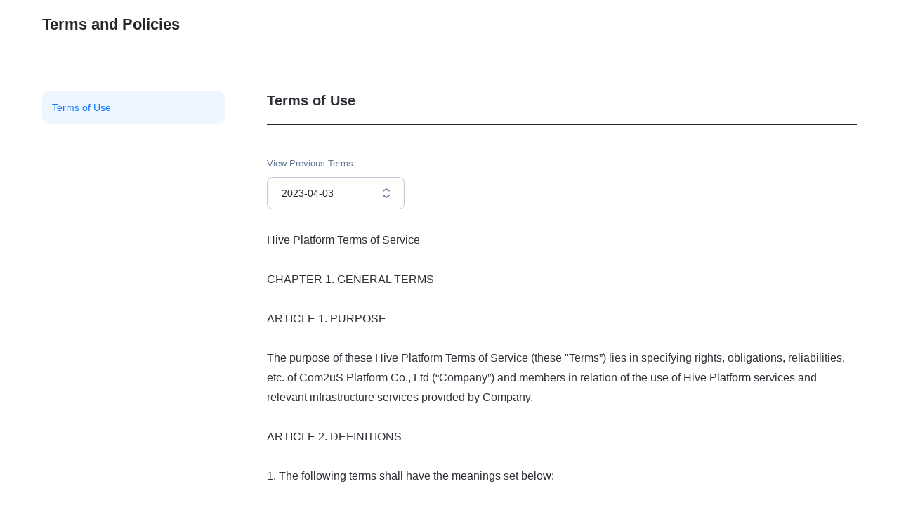

--- FILE ---
content_type: text/html; charset=UTF-8
request_url: http://terms.withhive.com/terms/policy/view/M86
body_size: 56477
content:
<!DOCTYPE html>
<html>
<head>
    <meta charset="utf-8">
    <meta name="viewport" content="width=device-width, initial-scale=1.0, maximum-scale=1.0, minimum-scale=1.0, user-scalable=no, viewport-fit=cover">
    <meta name="google-site-verification" content="z3BCjhv8F7P1QSjVAf9jd8ETgLwDNDUas9FaRmPGQow">
    <title>Terms</title>
    <link rel="stylesheet" href="https://hiveprovision-fn.qpyou.cn/hubweb/gmnotice/terms/css/jquery-ui.css">
    <link rel="stylesheet" href="https://hiveprovision-fn.qpyou.cn/hubweb/gmnotice/terms/css/production/ui_policy.v5.min.css" type="text/css">
<!--    <link rel="icon" type="image/x-icon" href="https://hiveprovision-fn.qpyou.cn/hubweb/gmnotice/terms/img/favicon.ico">-->
    <style>
        a { text-decoration: none; color: black; }
        a:visited { text-decoration: none; }
        a:hover { text-decoration: underline; }
    </style>
</head>
<body>
<div id="HIVE_PVS">
    <!-- 헤더 -->
    <header class="policy_header">
        <div class="safety_area">
            <div class="inner">
                <h1 class="policy_title"><span id="policy_main_title"></span></h1>
            </div>
        </div>
    </header>
    <!-- 약관 메인 -->
    <main class="policy_main">
        <div class="safety_area">
            <div class="inner">
                <!-- 탭 : 1024px ~ 노출 -->
                <nav class="policy_nav">
                    <div class="inner">
                        <ul class="policy_nav_menu" id="tab"></ul>
                    </div>
                </nav>
                <!-- 약관 본문 -->
                <section class="policy_content">
                    <div class="inner">
                        <div>
                            <h2 class="policy_content_title">
                                <label for="tab_mobile" id="policy_content_title"></label>
                                <select id="tab_mobile" class="policy_content_title_select"></select>
                            </h2>
                        </div>
                        <!-- 지난 정책 보기 -->
                        <div class="policy_previous">
                            <label for="HIVE_PVS_previous_policy_select" id="previous_policy"></label>
                            <div class="sel_list">
                                <select id="HIVE_PVS_previous_policy_select">

                                </select>
                            </div>
                        </div>

                        <section class="content"></section>
                    </div>
                </section>
            </div>
        </div>
    </main>
</div>
<script src="https://hiveprovision-fn.qpyou.cn/hubweb/gmnotice/terms/js/jquery.min.1.12.0.js"></script>
<script src="https://hiveprovision-fn.qpyou.cn/hubweb/gmnotice/terms/js/jquery-ui.min.js"></script>
<script>
    var language_list = ["en"];
    var language = get_default_language(language_list);
    var contents_map = {"en":[{"terms_id":"M86","category_id":"T31","language":"en","contents_id":"S148","contents":{"contents_id":"S148","brand_index":"6","category_id":"T31","language":"en","is_privacy":"0","item":"","title":"Terms of Use"},"contents_detail":[{"contents_id":"S148","version":"3","start_date":"2023-04-03","is_show":"1","contents":"<p><span xss=removed>Hive Platform Terms of Service<\/span><\/p><p><span xss=removed><br><\/span><\/p><p><span xss=removed>CHAPTER 1. GENERAL TERMS<\/span><\/p><p><span xss=removed><br><\/span><\/p><p><span xss=removed>ARTICLE 1. PURPOSE<\/span><\/p><p><span xss=removed><br><\/span><\/p><p><span xss=removed>The purpose of these Hive Platform Terms of Service (these \"Terms\u201d) lies in specifying rights, obligations, reliabilities, etc. of Com2uS Platform Co., Ltd (\u201cCompany\u201d) and members in relation of the use of Hive Platform services and relevant infrastructure services provided by Company.<\/span><\/p><p><span xss=removed><br><\/span><\/p><p><span xss=removed>ARTICLE 2. DEFINITIONS<\/span><\/p><p><span xss=removed><br><\/span><\/p><p><span xss=removed>1.<span xss=removed> <\/span>The following terms shall have the meanings set below:<\/span><\/p><p><span xss=removed><br><\/span><\/p><p><span xss=removed>\u2460<span xss=removed> <\/span>\u201cService\u201d refers to IT resources and software that Company provides to users, which Member may utilize to develop their own Service such as games and operate them. Service is composed of multiple individual services such as Console and Developers website within the Hive Platform service, and Member can select each individual service with the consent of Company.<\/span><\/p><p><span xss=removed>\u2461<span xss=removed> <\/span>\u201cMember\u201d refers to an individual or a corporate entity entitled to use the Service by Company, by entering the Service Agreement (as defined in Article 5) with Company.<\/span><\/p><p><span xss=removed>\u2462<span xss=removed> <\/span>\u201cInternal Member\u201d refers to an individual to whom Member grants the right to use the Service in accordance with this Terms usage which is predefined by Company.<\/span><\/p><p><span xss=removed>\u2463<span xss=removed> <\/span>\"ID\" refers to an electronic address set by Member for the identification of Member and use of the Service.<\/span><\/p><p><span xss=removed>\u2464<span xss=removed> <\/span>\"Password\" refers to the combination of characters and numbers set by Member, to protect confidentiality of Member.<\/span><\/p><p><span xss=removed>\u2465<span xss=removed> <\/span>\u201cFee\u201d refers to payments made for the Service that Company provides according to the consultation between both parties and individual Service conditions, based on Member\u2019s in-app revenue, cloud server usage\/expense, and ad revenue.<\/span><\/p><p><span xss=removed>\u2466<span xss=removed> <\/span>\u201cPost\u201d refers to all information that is uploaded by Member in the Service, including, but not limited to, characters, documents, images, voices, videos, and mixture of listed.<\/span><\/p><p><span xss=removed>\u2467<span xss=removed> <\/span>\"Credit\" refers to a price system by which Company sets conditions, for special promotional purposes, to reduce Fee for certain Services.<\/span><\/p><p><span xss=removed>\u2468<span xss=removed> <\/span>\u201cOpen Market\u201d refers to open markets or content stores such as Apple App Store, Google Play Store, T-Store, Olleh Market, U-plus App Market, N Store, etc., that are used to send or distribute applications developed by the member with an application of the Hive Platform, to the public.\u00a0<\/span><\/p><p><span xss=removed>\u2469<span xss=removed> <\/span>\u201cHive Development Information\u201d refers to the technical information and materials, descriptions, manuals, Q&A content, and other information necessary for the application of the Hive program on applications developed by the members; and materials and information that the company provides to members individually in written format or via e-mail.<\/span><\/p><p><span xss=removed><br><\/span><\/p><p><span xss=removed>2.<span xss=removed> <\/span>Any other terms that are used in these Terms but not defined in this Article 2 shall abide by the user's guide of the Service, operating policies and relevant rules or customs.<\/span><\/p><p><span xss=removed><br><\/span><\/p><p><span xss=removed>ARTICLE 3. POSTING AND AMENDMENT OF THIS TERMS<\/span><\/p><p><span xss=removed><br><\/span><\/p><p><span xss=removed>1.<span xss=removed> <\/span>These Terms shall be posted on the Service webpage or notified Members in other means.<\/span><\/p><p><span xss=removed><br><\/span><\/p><p><span xss=removed>2.<span xss=removed> <\/span>Company may, if necessary, make necessary changes at any time to the extent of being consistent with applicable laws including but not limited to the \u201cLaw Regarding the Promotion of Information and Communication Network Use and Protection of Information\u201d, the \u201cContents Industry Promotion Act\u201d, other related laws, guidelines and notices.<\/span><\/p><p><span xss=removed><br><\/span><\/p><p><span xss=removed>3.<span xss=removed> <\/span>If Company intends to revise these Terms, the expected date of application and reasons for revision must be announced on the startup page of the Service, along with the current Terms, from seven (7) days before the expected date of application; provided, however, that if revisions may be disadvantageous to Members, or major changes are expected, such announcement shall be made at least thirty (30) days in advance, with additional notices delivered to the existing Members via electronic means including, but not limited to, email.<\/span><\/p><p><span xss=removed><br><\/span><\/p><p><span xss=removed>4.<span xss=removed> <\/span>Even after Company announced or notified that a failure of refusal by Member before date of application for revised Terms is deemed as consent to change of these Terms, and if Member has not expressed any refusal for the change of these Terms until a new effective date, it is deemed that Member has consented to the revised Terms. If Member does not consent to the revised Terms, either party may terminate the Service Agreement (as defined in Article 5).<\/span><\/p><p><span xss=removed><br><\/span><\/p><p><span xss=removed>5.<span xss=removed> <\/span>Consent to these Terms means that Member agrees to visit the Service regularly and check changes of these Terms. Company shall not be liable for any damage incurred to Member for not being informed on revised Terms.<\/span><\/p><p><span xss=removed><br><\/span><\/p><p><span xss=removed>ARTICLE 4. OTHER TERMS AND REGULATIONS<\/span><\/p><p><span xss=removed><br><\/span><\/p><p><span xss=removed>1.<span xss=removed> <\/span>Company may have individual terms of service and operating policy (\"Individual Terms\") for each Service, and if conflicts occur between the two, individual Terms shall prevail.<\/span><\/p><p><span xss=removed><br><\/span><\/p><p><span xss=removed>2.<span xss=removed> <\/span>Member may enter into an agreement and apply for additional Services by submitting a separate application form to Company. The application form shall have the same force as these Terms, and if the special provisions set in the application form is in conflict with these Terms, the special provisions of the application form shall prevail.<\/span><\/p><p><span xss=removed><br><\/span><\/p><p><span xss=removed>3.<span xss=removed> <\/span>Any other Articles not specified in these Terms shall abide by individual Terms and regulations set by relevant laws, including, but not limited to, Act on the Development of Cloud Computing and Protection of Its Users, Framework Act on Telecommunications, Telecommunications Business Act, Monopoly Regulation and Fair Trade Act, Act on Promotion of Information and Communications Network Utilization and Information Protection and Act on the Consumer Protection in Electronic Commerce, Etc.<\/span><\/p><p><span xss=removed><br><\/span><\/p><p><span xss=removed>4.<span xss=removed> <\/span>In relation to these Terms, announcement by Company for the change of operating policy, enactment, amendment of laws or notification or guidelines of public institutions on the bulletin of the corporate website shall also comprise a part of the Service Agreement (as defined in Article 5).<\/span><\/p><p><span xss=removed><br><\/span><\/p><p><span xss=removed>CHAPTER 2. CONCLUSION OF SERVICE AGREEMENT<\/span><\/p><p><span xss=removed><br><\/span><\/p><p><span xss=removed>ARTICLE 5. APPLICATION OF SERVICE AND METHOD<\/span><\/p><p><span xss=removed><br><\/span><\/p><p><span xss=removed>1.<span xss=removed> <\/span>The \"Service Agreement\" shall be entered, when Member applies for the Service under the application procedure as Company provides (the \u201cService Applicant\u201d), which then may be permitted by Company.<\/span><\/p><p><span xss=removed><br><\/span><\/p><p><span xss=removed>2.<span xss=removed> <\/span>The Service Applicant shall provide basic information (including, but not limited to, email address and phone number) that Company demands.<\/span><\/p><p><span xss=removed><br><\/span><\/p><p><span xss=removed>3.<span xss=removed> <\/span>For business Member, additional documents as follows, shall be submitted in person, by fax or postal delivery or any other means permitted by Company, before the fifteenth (15th) days of the following month after subscribed to the Service:<\/span><\/p><p><span xss=removed><br><\/span><\/p><p><span xss=removed>\u2460<span xss=removed> <\/span>Application Form of the Service (if necessary, as specified by Company);<\/span><\/p><p><span xss=removed>\u2461<span xss=removed> <\/span>Business Registration Certificate of the Service Applicant; and<\/span><\/p><p><span xss=removed>\u2462<span xss=removed> <\/span>Other documents deemed necessary by Company for exemption or discounts of Fees.<\/span><\/p><p><span xss=removed><br><\/span><\/p><p><span xss=removed>4.<span xss=removed> <\/span>Company may ask the Service Applicant to go through an authentication procedure to confirm its identity. In such cases, the Service Applicant shall complete the procedure by performing verification.<\/span><\/p><p><span xss=removed><br><\/span><\/p><p><span xss=removed>ARTICLE 6. PERMITS AND RESTRICTIONS OF SERVICE APPLICATION<\/span><\/p><p><span xss=removed><br><\/span><\/p><p><span xss=removed>1.<span xss=removed> <\/span>Company reserves the right to deny acceptance to an application submitted by the Service Applicant if the application falls under any one of the following subparagraphs:<\/span><\/p><p><span xss=removed><br><\/span><\/p><p><span xss=removed>\u2460<span xss=removed> <\/span>The application has been made in a false name or in the name of others without their consent;<\/span><\/p><p><span xss=removed>\u2461<span xss=removed> <\/span>Information of Member is false;<\/span><\/p><p><span xss=removed>\u2462<span xss=removed> <\/span>The Service Applicant is registered as a credit delinquent under Credit Information Use and Protection Act;<\/span><\/p><p><span xss=removed>\u2463<span xss=removed> <\/span>There is any offence against laws, public order or customs;<\/span><\/p><p><span xss=removed>\u2464<span xss=removed> <\/span>There is an attempt to use the Service for unjust purposes;<\/span><\/p><p><span xss=removed>\u2465<span xss=removed> <\/span>There is an attempt to use the Service for the purpose of personal benefits, without prior consent of Company;<\/span><\/p><p><span xss=removed>\u2466<span xss=removed> <\/span>Permit is unavailable due to reasons attributable to Member, or when applied in violation of other regulated conditions;<\/span><\/p><p><span xss=removed>\u2467<span xss=removed> <\/span>Fees for other services of Company are in arrears;<\/span><\/p><p><span xss=removed>\u2468<span xss=removed> <\/span>Records exist for late payment or improper service use in the past;<\/span><\/p><p><span xss=removed>\u2469<span xss=removed> <\/span>The Service Applicant does not meet the qualification standards, and thus ineligible, for using the Service under these Terms;<\/span><\/p><p><span xss=removed>\u246a<span xss=removed> <\/span>The Service Applicant is under the age of fourteen (14); or<\/span><\/p><p><span xss=removed>\u246b<span xss=removed> <\/span>Other reasons comparable with any of the above subparagraphs, for which Company finds the issuance of permits to be quite inappropriate.<\/span><\/p><p><span xss=removed><br><\/span><\/p><p><span xss=removed>2.<span xss=removed> <\/span>Company is entitled to withhold permitting application of the Service Applicant, if it falls under one any of the following subparagraphs:<\/span><\/p><p><span xss=removed><br><\/span><\/p><p><span xss=removed>\u2460<span xss=removed> <\/span>Service is interrupted in facilities due to natural disasters;<\/span><\/p><p><span xss=removed>\u2461<span xss=removed> <\/span>The overall service quality of Company is deemed difficult to maintain with the Service provided to Member;<\/span><\/p><p><span xss=removed>\u2462<span xss=removed> <\/span>Company\u2019s facilities for the Service are insufficient, or the Service cannot be provided due to technical reasons;<\/span><\/p><p><span xss=removed>\u2463<span xss=removed> <\/span>Threats or potential threats exist for operations or business of Company;<\/span><\/p><p><span xss=removed>\u2464<span xss=removed> <\/span>Member has failed to register caller identification number to prove their identity in advance; or<\/span><\/p><p><span xss=removed>\u2465<span xss=removed> <\/span>Other reasons comparable with any of the above subparagraphs, for which Company cannot readily permit.<\/span><\/p><p><span xss=removed><br><\/span><\/p><p><span xss=removed>3.<span xss=removed> <\/span>For business Member, it is required to submit relevant documents before the fifteenth (15th) day of the following month after service is applied; otherwise, Company may suspend all paid services provided to business Member.<\/span><\/p><p><span xss=removed><br><\/span><\/p><p><span xss=removed>4.<span xss=removed> <\/span>Except otherwise herein provided, Company shall notify Member of refusal or reserves of permits for the Service application.<\/span><\/p><p><span xss=removed><br><\/span><\/p><p><span xss=removed>ARTICLE 7. PROVISION AND CHANGE OF MEMBER INFORMATION<\/span><\/p><p><span xss=removed><br><\/span><\/p><p><span xss=removed>1.<span xss=removed> <\/span>Member shall provide honest and legal information when required to provide their own identity to Company under these Terms, and may not be protected against any disadvantages that may result in by providing false or illegal information.<\/span><\/p><p><span xss=removed><br><\/span><\/p><p><span xss=removed>2.<span xss=removed> <\/span>Member may browse and modify their own information at any time on the management page provided by the Service.<\/span><\/p><p><span xss=removed><br><\/span><\/p><p><span xss=removed>3.<span xss=removed> <\/span>When there is a change of information in the application, Member shall modify it online, or notify in the format or method set by Company.<\/span><\/p><p><span xss=removed><br><\/span><\/p><p><span xss=removed>4.<span xss=removed> <\/span>Company shall not be liable for any disadvantages incurred to Member due to their failure of notifying changes.<\/span><\/p><p><span xss=removed><br><\/span><\/p><p><span xss=removed>ARTICLE 8. PROTECTION AND MANAGEMENT OF PERSONAL INFORMATION<\/span><\/p><p><span xss=removed><br><\/span><\/p><p><span xss=removed>1.<span xss=removed> <\/span>Company shall make efforts to protect personal information of Member under relevant laws. Regarding the protection and use of personal information of Member, relevant laws as well as the privacy policy of Company shall apply.<\/span><\/p><p><span xss=removed><br><\/span><\/p><p><span xss=removed>2.<span xss=removed> <\/span>Member is a responsible holder for the management of personal information of the Internal Member, under relevant laws, and shall abide by relevant laws for personal information of the Internal Member.<\/span><\/p><p><span xss=removed><br><\/span><\/p><p><span xss=removed>3.<span xss=removed> <\/span>Regarding third party Service, which excludes individual services as part of the Service but simply provides links on the homepage and each service website, the privacy policy of Company shall not apply.<\/span><\/p><p><span xss=removed><br><\/span><\/p><p><span xss=removed>4.<span xss=removed> <\/span>Company shall not be held responsible for all information whatsoever, including, but not limited to, ID and Password of Member that are exposed due to reasons attributable to Member.<\/span><\/p><p><span xss=removed><br><\/span><\/p><p><span xss=removed>5.<span xss=removed> <\/span>If there is an objective concern for an abuse of account information, or if Member fails to sign in for a continuous period of one year or more, Company may take temporary or necessary actions, including, but not limited to, suspension of the Service use, or deletion of account information, for the protection of Member information and operational efficiency.<\/span><\/p><p><span xss=removed><br><\/span><\/p><p><span xss=removed>CHAPTER 3. USE OF SERVICE<\/span><\/p><p><span xss=removed><br><\/span><\/p><p><span xss=removed>ARTICLE 9. PROVISION AND SUSPENSION OF SERVICE<\/span><\/p><p><span xss=removed><br><\/span><\/p><p><span xss=removed>1.<span xss=removed> <\/span>Company shall provide the Service to Member from the moment when application of Member is permitted; provided, however, that some Services may be provided from a specific point of time.<\/span><\/p><p><span xss=removed><br><\/span><\/p><p><span xss=removed>2.<span xss=removed> <\/span>Except otherwise provided herein, the Service shall be provided in form of combined Services depending on the product type; provided that Member may select each individual Service upon the consent of Company.<\/span><\/p><p><span xss=removed><br><\/span><\/p><p><span xss=removed>3.<span xss=removed> <\/span>Company may separate the Service by a certain range and specify available time of the Service for each range; provided, however, that Company shall notify in advance.<\/span><\/p><p><span xss=removed><br><\/span><\/p><p><span xss=removed>4.<span xss=removed> <\/span>Company may classify Members under the policy of Company to divide the Service menu and provide different Services by usage hour or number of uses.<\/span><\/p><p><span xss=removed><br><\/span><\/p><p><span xss=removed>5.<span xss=removed> <\/span>If any of the following subparagraphs applies to Member, the Service may not be offered, and Company may not provide the Service:<\/span><\/p><p><span xss=removed><br><\/span><\/p><p><span xss=removed>\u2460<span xss=removed> <\/span>Information communication facilities, including, but not limited to, computers, require maintenance or replacement, or interruption or disconnection in communication occurs;<\/span><\/p><p><span xss=removed>\u2461<span xss=removed> <\/span>Facility maintenance for the Service is inevitable;<\/span><\/p><p><span xss=removed>\u2462<span xss=removed> <\/span>Upgrade or maintenance of the Service is required;<\/span><\/p><p><span xss=removed>\u2463<span xss=removed> <\/span>Blackout, faulty facilities or congestion block on normal Service offerings;<\/span><\/p><p><span xss=removed>\u2464<span xss=removed> <\/span>Significant administrative needs of Company raised out of, including, but not limited to, splits, merges, transfer or closure of operations, as well as revenue worsening of its Service;<\/span><\/p><p><span xss=removed>\u2465<span xss=removed> <\/span>Out of force majeure, including, but not limited to, natural disasters or state emergencies;<\/span><\/p><p><span xss=removed>\u2466<span xss=removed> <\/span>Any other reasons comparable with any of the above subparagraphs; or<\/span><\/p><p><span xss=removed>\u2467<span xss=removed> <\/span>As notified in this paragraph 5, Company shall notify Member of the facts in advance; provided, however, that when in-advance notification is unavailable due to inevitable cases, including, but not limited to, unintentional or unfaulty hackings, notification may be informed after the fact.<\/span><\/p><p><span xss=removed><br><\/span><\/p><p><span xss=removed>6.<span xss=removed> <\/span>Company may use the information stored while providing the Service for purposes other than provision of the Service, including, but not limited to, service development, service quality improvement and use for marketing.<\/span><\/p><p><span xss=removed><br><\/span><\/p><p><span xss=removed>ARTICLE 10. CHANGE AND REVISION OF SERVICE<\/span><\/p><p><span xss=removed><br><\/span><\/p><p><span xss=removed>1.<span xss=removed> <\/span>Upon operational, administrative or technical needs, Company may change all or parts of the Service or close it. If there is any change in the content or method of use, such change shall be notified at least thirty (30) days before such change, along with reasons and content of changes and application date; for the closure of the Service, also notify it thirty (30) days before such change on the webpage of the Service or provide a separate announcement; provided, however, that when prior notification is unavailable due to inevitable cases, such notification may be provided immediately after the fact.<\/span><\/p><p><span xss=removed><br><\/span><\/p><p><span xss=removed>2.<span xss=removed> <\/span>Company, unless otherwise particularly specified in these Terms and relevant laws, is not liable for any damage incurred to Member due to change or modification of the Service.<\/span><\/p><p><span xss=removed><br><\/span><\/p><p><span xss=removed>ARTICLE 11. SERVICE PRODUCTS<\/span><\/p><p><span xss=removed><br><\/span><\/p><p><span xss=removed>1.<span xss=removed> <\/span>Company may provide the Service available to Member without additional Fee (the \"Free Service\") and the Service available upon Fees as set by Company (the \"Paid Service\"), and Member is free to choose any Service. Notwithstanding previous sentence, Company may not provide the Paid Service requiring payment for minor.<\/span><\/p><p><span xss=removed><br><\/span><\/p><p><span xss=removed>2.<span xss=removed> <\/span>Payment for the Service shall follow a predefined method by Company.<\/span><\/p><p><span xss=removed><br><\/span><\/p><p><span xss=removed>3.<span xss=removed> <\/span>Regarding the Paid Service in this paragraph 1 of this Article 11, if Member chooses and applies for the Paid Service, Member shall pay for the Service:<\/span><\/p><p><span xss=removed><br><\/span><\/p><p><span xss=removed>\u2460<span xss=removed> <\/span>on time; and<\/span><\/p><p><span xss=removed>\u2461<span xss=removed> <\/span>using the method that Company provides.<\/span><\/p><p><span xss=removed><br><\/span><\/p><p><span xss=removed>ARTICLE 12. PROVISION OF INFORMATION AND ADVERTISEMENT POSTING<\/span><\/p><p><span xss=removed><br><\/span><\/p><p><span xss=removed>1.<span xss=removed> <\/span>Company may provide Member with transaction-related information deemed necessary for the use of the Service and responses to inquiries in the means of announcements, including, but not limited to, email, or text messaging. Member may reject receipt of such information through email at any time.<\/span><\/p><p><span xss=removed><br><\/span><\/p><p><span xss=removed>2.<span xss=removed> <\/span>Company may provide advertisement to Member with due process under applicable laws and regulations.<\/span><\/p><p><span xss=removed><br><\/span><\/p><p><span xss=removed>ARTICLE 13. CONTENT MANAGEMENT AND INTELLECTUAL PROPERTY OWNERSHIP<\/span><\/p><p><span xss=removed><br><\/span><\/p><p><span xss=removed>1.<span xss=removed> <\/span>If Post of Member includes content violating relevant laws, including, but not limited to, Act on Promotion of Information and Communications Network Utilization and Information Protection and the Copyright Act, the right holder may request for suspension and deletion of such Post under relevant laws, and Company shall take appropriate actions under relevant laws.<\/span><\/p><p><span xss=removed><br><\/span><\/p><p><span xss=removed>2.<span xss=removed> <\/span>Company may take temporary actions for Post, containing reasons which could be recognized for violation of rights, or violating policy of Company and relevant laws, even without rights holders' requests specified in the previous paragraph.<\/span><\/p><p><span xss=removed><br><\/span><\/p><p><span xss=removed>3.<span xss=removed> <\/span>Copyrights for Hive Development Information and other intellectual property rights of contents created by Company are properties of Company.<\/span><\/p><p><span xss=removed><br><\/span><\/p><p><span xss=removed>4.<span xss=removed> <\/span>Member may not reproduce, transmit, publish, distribute, broadcast or otherwise transmit any information attributed to intellectual property rights to Company or the provider of the information without prior consent of Company or provider, for commercial purposes, or to any third party.<\/span><\/p><p><span xss=removed><br><\/span><\/p><p><span xss=removed>5.<span xss=removed> <\/span>Member allows Company to use any communications, images, sounds, and all materials and information (the \u201cUser Content\u201d), including conversational texts that may be shown within Company's Service or uploaded or transmitted through the Service provided by Company in the following manner and conditions:<\/span><\/p><p><span xss=removed><br><\/span><\/p><p><span xss=removed>\u2460<span xss=removed> <\/span>Using the User Content, modifying the editing form, and making other modifications (publicity, reproduction, performance, transmission, distribution, broadcasting and\/or creation of secondary works, etc. The duration and area of usage are not limited.)<\/span><\/p><p><span xss=removed>\u2461<span xss=removed> <\/span>Selling, leasing, or transferring the User Content for the purpose of trading without prior consent of the Member who created the User Content.<\/span><\/p><p><span xss=removed><br><\/span><\/p><p><span xss=removed>6.<span xss=removed> <\/span>Company shall not commercially use the User Content that is not shown in the Service and unintegrated with the Service (for example, a post on a general bulletin board, etc.) without prior consent of the user, and the user can delete the User Content at any time in this case.<\/span><\/p><p><span xss=removed><br><\/span><\/p><p><span xss=removed>7.<span xss=removed> <\/span>Company may delete, move or refuse registration the post without prior notice if the post or posting contents registered by Member within the Service correspond to the prohibited act defined in these Terms.<\/span><\/p><p><span xss=removed><br><\/span><\/p><p><span xss=removed>8.<span xss=removed> <\/span>Any person who is infringed under applicable laws due to the information posted on the bulletin board operated by Company may request Company to delete the information or to post the opposing information. In this case, Company shall promptly take necessary measures and notify the applicant thereof.<\/span><\/p><p><span xss=removed><br><\/span><\/p><p><span xss=removed>9.<span xss=removed> <\/span>Paragraph 5 above is valid while Company operates the Service and is continuously applied even after Member unsubscribes or withdraws membership.<\/span><\/p><p><span xss=removed><br><\/span><\/p><p><span xss=removed>10.<span xss=removed> <\/span>Detailed procedures in accordance with this Article 13 shall follow Act on Promotion of Information and Communications Network Utilization and Information Protection and regulations set by the Copyright Act.<\/span><\/p><p><span xss=removed><br><\/span><\/p><p><span xss=removed>ARTICLE 14. ADVERTISEMENT POSTING OF MEMBER<\/span><\/p><p><span xss=removed><br><\/span><\/p><p><span xss=removed>1.<span xss=removed> <\/span>Member may post their own advertisement through the Service provided by Company, using methods specified in the Service. Member shall precisely check details and conditions of the Service that Company specifies, including, but not limited to, these Terms and individual terms of uses. Any damage that may be incurred due to failure of the foregoing shall be attributable to Member.<\/span><\/p><p><span xss=removed><br><\/span><\/p><p><span xss=removed>2.<span xss=removed> <\/span>When Member applies for an ad posting, it may be posted along with ads of another Member, and Company has the rights to decide the area or order of posting, posting information and compensation for users exposed in posted ads, and Member may use the Service under such decisions.<\/span><\/p><p><span xss=removed><br><\/span><\/p><p><span xss=removed>3.<span xss=removed> <\/span>Company may restrict posting of ads using the Service, if the content, including, but not limited to, keywords, title, description, additional information or image posted by Member, are deemed to violate these Terms, individual terms of uses and guides that Company specifies.<\/span><\/p><p><span xss=removed><br><\/span><\/p><p><span xss=removed>4.<span xss=removed> <\/span>Member agrees that Company may copy, modify, transmit, distribute, broadcast or exhibit works that are relevant to advertisement, including, but not limited to, their components, like characters, logos, symbols, and trademarks, for the Service, and may create secondary works based on them.<\/span><\/p><p><span xss=removed><br><\/span><\/p><p><span xss=removed>5.<span xss=removed> <\/span>The range of the Service provided by Company to Member is as follows:<\/span><\/p><p><span xss=removed><br><\/span><\/p><p><span xss=removed>\u2460<span xss=removed> <\/span>Company shall provide overall technology, sales, operation and management to Member to maximize the advertising revenue for Member\u2019s Service target;<\/span><\/p><p><span xss=removed>\u2461<span xss=removed> <\/span>Company shall link the Service to the Service target operated by Member and allow the Service to be exposed to and operated by the Service target;<\/span><\/p><p><span xss=removed>\u2462<span xss=removed> <\/span>Company shall notify Member of the area the Service provides, Service costs and other Services via electronic means, including, but not limited to, email;<\/span><\/p><p><span xss=removed>\u2463<span xss=removed> <\/span>Company shall propose the exposure area and its UI of the advertising item targeting the Service target to Member first, which shall be determined after the consultation between Company and Member. The foregoing shall also apply for the addition of an exposure area; or\u00a0<\/span><\/p><p><span xss=removed>\u2464<span xss=removed> <\/span>Company may run tests on some parts of the whole traffic to improve the Service quality without a separate notification.<\/span><\/p><p><span xss=removed><br><\/span><\/p><p><span xss=removed>6.<span xss=removed> <\/span>While using the Service, Member shall not be allowed to do the following:<\/span><\/p><p><span xss=removed><br><\/span><\/p><p><span xss=removed>\u2460<span xss=removed> <\/span>Connecting to the Service with automatic methods including, but not limited to, agent, robot, script, spider, and spyware or other unjustified means;<\/span><\/p><p><span xss=removed>\u2461<span xss=removed> <\/span>Editing, modifying, filtering, deforming, deleting, hiding or minimizing the information, link, unit and exposure form of advertising;<\/span><\/p><p><span xss=removed>\u2462<span xss=removed> <\/span>Plagiarizing and distorting the information saved for the Service;<\/span><\/p><p><span xss=removed>\u2463<span xss=removed> <\/span>Distorting the data transmitted between the server and the Service SDK;<\/span><\/p><p><span xss=removed>\u2464<span xss=removed> <\/span>Causing loads on the server and facilities of Company;<\/span><\/p><p><span xss=removed>\u2465<span xss=removed> <\/span>Obstructing the normal operations of other services; or<\/span><\/p><p><span xss=removed>\u2466<span xss=removed> <\/span>Providing rewards of advertisements to encourage the nullification of payments.<\/span><\/p><p><span xss=removed><br><\/span><\/p><p><span xss=removed>7.<span xss=removed> <\/span>Member shall not click the advertising displayed on their application and use any means including, but not limited to, manual methods to increase the number of exposures and clicks artificially.<\/span><\/p><p><span xss=removed><br><\/span><\/p><p><span xss=removed>8.<span xss=removed> <\/span>Member shall not change the Service code and control the standard advertising exposure form and targets in a way that is prohibited by Company.<\/span><\/p><p><span xss=removed><br><\/span><\/p><p><span xss=removed>CHAPTER 4. FEES AND MANAGEMENT OF PAID SERVICE<\/span><\/p><p><span xss=removed><br><\/span><\/p><p><span xss=removed>ARTICLE 15. FEES FOR PAID SERVICE<\/span><\/p><p><span xss=removed><br><\/span><\/p><p><span xss=removed>1.<span xss=removed> <\/span>Fees details and relevant Services of the Paid Service shall follow separate operating policies, and Company shall notify them on the Service website.<\/span><\/p><p><span xss=removed><br><\/span><\/p><p><span xss=removed>2.<span xss=removed> <\/span>Company may assign and provide the Credit for the Service to Member, and details regarding applicable conditions shall be posted on the Service website for Credit operating policy.<\/span><\/p><p><span xss=removed><br><\/span><\/p><p><span xss=removed>ARTICLE 16. METHOD OF FEES CALCULATION<\/span><\/p><p><span xss=removed><br><\/span><\/p><p><span xss=removed>1.<span xss=removed> <\/span>Fees for the Paid Service shall start to calculate when the Paid Service is provided to Member by Company.<\/span><\/p><p><span xss=removed><br><\/span><\/p><p><span xss=removed>2.<span xss=removed> <\/span>If Member pays a certain amount in proportion of usage period (the \"Flat Payment Plan\") and Member terminates early the Flat Payment Plan, Fees shall be charged by the accumulated number of days of use of the Service until termination.<\/span><\/p><p><span xss=removed>\u00a0<\/span><\/p><p><span xss=removed>3.<span xss=removed> <\/span>If Member enters into an advance payment plan contract for volume and usage period for the Paid Service (the \"Contract-based Payment Plan\"), Company shall charge monthly Service usage Fees as agreed with Member.<\/span><\/p><p><span xss=removed><br><\/span><\/p><p><span xss=removed>4.<span xss=removed> <\/span>Member may change or terminate early the Contract-based Payment Plan, but may be restricted under the following methods and conditions:<\/span><\/p><p><span xss=removed><br><\/span><\/p><p><span xss=removed>\u2460<span xss=removed> <\/span>If Member terminate early the Contract-based Payment Plan, discount prices during the contract period shall be charged in lump sum as penalty on the following month of the termination;<\/span><\/p><p><span xss=removed>\u2461<span xss=removed> <\/span>For the extension or change of contract period or\/and volume, no penalty shall be charged, and changed discount rate shall be applied, not retroactively, only for the rest of the contract period from the date of application; and<\/span><\/p><p><span xss=removed>\u2462<span xss=removed> <\/span>It is not possible to reduce contract period or volume.<\/span><\/p><p><span xss=removed><br><\/span><\/p><p><span xss=removed>5.<span xss=removed> <\/span>If Member has subscribed to the Contract-based Payment Plan, resources shall be available for more or less than the contract volume, and the specific conditions are as follows:<\/span><\/p><p><span xss=removed><br><\/span><\/p><p><span xss=removed>\u2460<span xss=removed> <\/span>If less resources are used than the contract volume, Company shall charge Fees for the contract volume and any remaining resources shall not be transferred to the following month; and<\/span><\/p><p><span xss=removed>\u2461<span xss=removed> <\/span>If more resources are used than the contract volume, Company shall charge Fees applied with the same discount rate on such exceeding resources.<\/span><\/p><p><span xss=removed><br><\/span><\/p><p><span xss=removed>6.<span xss=removed> <\/span>Even if data remains out of the Flat Payment Plan for the Paid Service, it shall not be transferred to the following month.<\/span><\/p><p><span xss=removed><br><\/span><\/p><p><span xss=removed>7.<span xss=removed> <\/span>Fees for the Paid Service shall be calculated monthly from the first to the last day of the previous month.<\/span><\/p><p><span xss=removed><br><\/span><\/p><p><span xss=removed>8.<span xss=removed> <\/span>Fees for the Paid Service may change and changed prices shall be reflected on the first of every month upon Member\u2019s consent.<\/span><\/p><p><span xss=removed><br><\/span><\/p><p><span xss=removed>9.<span xss=removed> <\/span>Fees for the Paid Service is exclusive of value-added tax.<\/span><\/p><p><span xss=removed><br><\/span><\/p><p><span xss=removed>ARTICLE 17. BILLING<\/span><\/p><p><span xss=removed><br><\/span><\/p><p><span xss=removed>1.<span xss=removed> <\/span>Fees for the Paid Service accrued from the first to the last day of a month shall be charged by Company on or prior to the payment due date of the following month (the \"Billing Month\").<\/span><\/p><p><span xss=removed><br><\/span><\/p><p><span xss=removed>2.<span xss=removed> <\/span>Company may charge multiple Fees, including, but not limited to, multiple unpaid Fees, on a single bill, if Member uses a multiple number of the Services.<\/span><\/p><p><span xss=removed><br><\/span><\/p><p><span xss=removed>3.<span xss=removed> <\/span>Member shall pay Fees for the Service with the payment methods specified by Company.<\/span><\/p><p><span xss=removed><br><\/span><\/p><p><span xss=removed>4.<span xss=removed> <\/span>Except otherwise herein provided, the Paid Service shall be automatically paid with payment information of Member at every cycle.<\/span><\/p><p><span xss=removed><br><\/span><\/p><p><span xss=removed>5.<span xss=removed> <\/span>When Member fails to pay Fees or Company does not pay the advertising revenue within the set period, the deferred interest of the unpaid Fees or revenue shall be combined to Fees or advertising revenue of the following month with a rate of six percent (6%) per annum; provided, however, that the payment of Fees and advertising revenue shall be adjusted as agreed with Member and Company when proceeding with detailed procedures.<\/span><\/p><p><span xss=removed><br><\/span><\/p><p><span xss=removed>6.<span xss=removed> <\/span>Member may apply for complaints in writing, including electronic means such as email, within five (5) days after receipt of the bill. Company shall notify Member of the result within fifteen (15) days upon receipt of the application of such complaints.<\/span><\/p><p><span xss=removed><br><\/span><\/p><p><span xss=removed>7.<span xss=removed> <\/span>The adjusted Fees under the preceding paragraphs 5 and 6 may be charged with combined and deducted Fees the month after next.<\/span><\/p><p><span xss=removed><br><\/span><\/p><p><span xss=removed>8.<span xss=removed> <\/span>If Member makes changes including, but not limited to, adding or terminating the separate Service, while using the Service in the corresponding month, the changed Fees shall be charged by the accumulated number of days of use of the Service until termination the following month.\u00a0<\/span><\/p><p><span xss=removed><br><\/span><\/p><p><span xss=removed>9.<span xss=removed> <\/span>If Member fails to pay Fees for the Paid Service until the end of the Billing Month, Company has the right to suspend the Paid Service without prior notice. Company may terminate the Service under the procedure and method already posted on the Service website and shall not be accountable for any damage incurred to Member.<\/span><\/p><p><span xss=removed><br><\/span><\/p><p><span xss=removed>10.<span xss=removed> <\/span>Company may request debt collection agencies for the collection of outstanding debts of Member who failed to make payments for three (3) months to get reimbursement for unpaid Fees.<\/span><\/p><p><span xss=removed><br><\/span><\/p><p><span xss=removed>ARTICLE 18. PAYMENT OBLIGATIONS<\/span><\/p><p><span xss=removed><br><\/span><\/p><p><span xss=removed>1.<span xss=removed> <\/span>Company shall issue a bill and tax invoice of the corresponding month\u2019s payment to Member within ten (10) days of the following month. Member shall pay such bills until the last day of the following month.<\/span><\/p><p><span xss=removed><br><\/span><\/p><p><span xss=removed>2.<span xss=removed> <\/span>Fees shall be automatically paid from the eighth (8th) to the fourteenth (14th) of every month, with the payment method that Member typed; in case payment is not properly made due to reasons, including, but not limited to, maxed out, the unpaid Fees and penalty shall be combined and charged.<\/span><\/p><p><span xss=removed><br><\/span><\/p><p><span xss=removed>ARTICLE 19. APPLICATION OF COMPLAINT FOR FEES<\/span><\/p><p><span xss=removed><br><\/span><\/p><p><span xss=removed>1.<span xss=removed> <\/span>Member may apply for complaints in writing if there is disagreement to Fees of Company.<\/span><\/p><p><span xss=removed><br><\/span><\/p><p><span xss=removed>2.<span xss=removed> <\/span>Company shall notify Member of the result within fifteen (15) days upon receipt of the application; provided that if the case cannot be processed within the period due to inevitable reasons, Company shall notify Member of the reasons with renewed deadline.<\/span><\/p><p><span xss=removed><br><\/span><\/p><p><span xss=removed>ARTICLE 20. EXCESSIVE OR WRONG FEES<\/span><\/p><p><span xss=removed><br><\/span><\/p><p><span xss=removed>1.<span xss=removed> <\/span>When Member paid for excessive or wrong Fees, Company shall refund such Fees to Member; provided that if Member agrees, or fails to respond to the refund notice of Company, the corresponding amount may be deducted from Fees of the following month.<\/span><\/p><p><span xss=removed><br><\/span><\/p><p><span xss=removed>2.<span xss=removed> <\/span>When Member to be refunded with excessive or wrong Fees has unpaid charges, Company may deduct such unpaid Fees from the excessive or wrong Fees and refund the rest.<\/span><\/p><p><span xss=removed><br><\/span><\/p><p><span xss=removed>ARTICLE 21. CREDIT SERVICE<\/span><\/p><p><span xss=removed><br><\/span><\/p><p><span xss=removed>1.<span xss=removed> <\/span>Company may provide Member with Credit available for the Service under the policy of Company.<\/span><\/p><p><span xss=removed><br><\/span><\/p><p><span xss=removed>2.<span xss=removed> <\/span>Detailed classification, cost, method of use, period and limit of use of Credit shall be displayed on the Credit or the Service webpage. Company may specify the type and content of Credit.<\/span><\/p><p><span xss=removed><br><\/span><\/p><p><span xss=removed>3.<span xss=removed> <\/span>Credit shall not be withdrawn or refunded in cash, and shall expire when they are out of date or the contract is terminated.<\/span><\/p><p><span xss=removed><br><\/span><\/p><p><span xss=removed>4.<span xss=removed> <\/span>If Member\u2019s monthly Fees of the cloud server exceeds the free Credit, Company shall charge for that exceeded amount separately; if Member\u2019s monthly Fees of the cloud server is less than the free Credit, the remaining Credit shall expire and not be transferred to the following month.\u00a0\u00a0<\/span><\/p><p><span xss=removed><br><\/span><\/p><p><span xss=removed>5.<span xss=removed> <\/span>Credit shall not be assigned to others, except when it is explicitly specified on the Service webpage and shall not be used for inappropriate or unjust purposes.<\/span><\/p><p><span xss=removed><br><\/span><\/p><p><span xss=removed>6.<span xss=removed> <\/span>When Member obtains Credit using unjust or unlawful methods, Member cannot use Credit and Company may retrieve it.<\/span><\/p><p><span xss=removed><br><\/span><\/p><p><span xss=removed>CHAPTER 5. OBLIGATIONS<\/span><\/p><p><span xss=removed><br><\/span><\/p><p><span xss=removed>ARTICLE 22. COMPANY\u2019S OBLIGATIONS<\/span><\/p><p><span xss=removed><br><\/span><\/p><p><span xss=removed>1.<span xss=removed> <\/span>Company shall not act in prohibition of these Terms or in violation of common customs and make the best efforts to provide the ongoing and stable Service.<\/span><\/p><p><span xss=removed><br><\/span><\/p><p><span xss=removed>2.<span xss=removed> <\/span>Company shall supply a security system to protect personal information to help Member to safely use the Service and publish and abide by the privacy policy.<\/span><\/p><p><span xss=removed><br><\/span><\/p><p><span xss=removed>3.<span xss=removed> <\/span>When ideas or complaints suggested by Member in relation to the use of the Service are acknowledged to be just, Company shall deal with them, deliver the procedure and result of resolution of such ideas or complaints suggested by Member via the Service or other means, including, but not limited to, email to Member.<\/span><\/p><p><span xss=removed><br><\/span><\/p><p><span xss=removed>4.<span xss=removed> <\/span>Company shall post in plain language for Member the following subparagraphs on the Service website:<\/span><\/p><p><span xss=removed><br><\/span><\/p><p><span xss=removed>\u2460<span xss=removed> <\/span>Name or number of the Paid Service;<\/span><\/p><p><span xss=removed>\u2461<span xss=removed> <\/span>Content and method of use, payment method and other conditions of the Paid Service; and<\/span><\/p><p><span xss=removed>\u2462<span xss=removed> <\/span>Available devices and minimum technical specifications required for the use.<\/span><\/p><p><span xss=removed><br><\/span><\/p><p><span xss=removed>5.<span xss=removed> <\/span>Company shall abide by laws relevant to operations and maintenance of the Service, including, but not limited to, Act on the Development of Cloud Computing and Protection of Its Users, Act on Promotion of Information and Communications Network Utilization and Information Protection, Protection of Communications Secrets Act and Telecommunications Business Act.<\/span><\/p><p><span xss=removed><br><\/span><\/p><p><span xss=removed>ARTICLE 23. MEMBER\u2019S OBLIGATION<\/span><\/p><p><span xss=removed><br><\/span><\/p><p><span xss=removed>1.<span xss=removed> <\/span>Member shall pay Fees for the Service set by Company on a specific date.<\/span><\/p><p><span xss=removed><br><\/span><\/p><p><span xss=removed>2.<span xss=removed> <\/span>Member shall not:<\/span><\/p><p><span xss=removed><br><\/span><\/p><p><span xss=removed>\u2460<span xss=removed> <\/span>Post false information for application or change of it;<\/span><\/p><p><span xss=removed>\u2461<span xss=removed> <\/span>Steal information from others;<\/span><\/p><p><span xss=removed>\u2462<span xss=removed> <\/span>Impersonate employee, operator or other relevant personnel of Company;<\/span><\/p><p><span xss=removed>\u2463<span xss=removed> <\/span>Change information posted by Company;<\/span><\/p><p><span xss=removed>\u2464<span xss=removed> <\/span>Transfer or post information prohibited by Company including, but not limited to, computer programs;<\/span><\/p><p><span xss=removed>\u2465<span xss=removed> <\/span>Create, distribute, use or advertise computer programs, devices or appliances that are not provided or authorized by Company;<\/span><\/p><p><span xss=removed>\u2466<span xss=removed> <\/span>Infringe on intellectual rights of Company and any other third party;<\/span><\/p><p><span xss=removed>\u2467<span xss=removed> <\/span>Damage honor or obstruct business of Company and any other third party;<\/span><\/p><p><span xss=removed>\u2468<span xss=removed> <\/span>Slander banner ads provided by Company or other obstructive acts on banner ads;<\/span><\/p><p><span xss=removed>\u2469<span xss=removed> <\/span>Expose or post obscene or violent words, prints, video, audio or other information against public order and good morals;<\/span><\/p><p><span xss=removed>\u246a<span xss=removed> <\/span>Apply the Service as part of personal benefits, sales, advertisements or political activities without consent of Company;<\/span><\/p><p><span xss=removed>\u246b<span xss=removed> <\/span>Transfer a large amount of information that might damage stable operations of the Service, and transfer or mediate ad information;<\/span><\/p><p><span xss=removed>\u246c<span xss=removed> <\/span>Distribute computer virus programs that might cause error in operations of computer or information devices;<\/span><\/p><p><span xss=removed>\u246d<span xss=removed> <\/span>Abuse the Service to mine digital currencies that might obstruct the stable Service operations; and<\/span><\/p><p><span xss=removed>\u246e<span xss=removed> <\/span>Other activities prohibited in relevant laws or not allowed in the perspectives of decent social customs.<\/span><\/p><p><span xss=removed><br><\/span><\/p><p><span xss=removed>3.<span xss=removed> <\/span>Member, when using the Service offered by Company, shall respect relevant laws, these Terms, user guidance, cautions posted on the Service website and notices of Company.<\/span><\/p><p><span xss=removed><br><\/span><\/p><p><span xss=removed>4.<span xss=removed> <\/span>Member shall manage and supervise the Service use activities of all Internal Members who are authorized to use the Service and takes the full responsibility for illegal acts or violation of these Terms by such Internal Members.<\/span><\/p><p><span xss=removed><br><\/span><\/p><p><span xss=removed>5.<span xss=removed> <\/span>Member shall provide an available email address while signing up to be notified of necessary information related to the Service by Company, and shall immediately notify Company of any change of such information. Company shall not be held liable for any damage incurred to Member due to their failure to notify changed information to Company.<\/span><\/p><p><span xss=removed><br><\/span><\/p><p><span xss=removed>6.<span xss=removed> <\/span>Member shall regularly check basic policy or regulations, including, but not limited to, content of these Terms, initial screen of the Service website or notification and individual terms set by Company.<\/span><\/p><p><span xss=removed><br><\/span><\/p><p><span xss=removed>7.<span xss=removed> <\/span>Member shall back up and retain their own data, and any damage due to their own failure of managing data shall be borne by Member.<\/span><\/p><p><span xss=removed><br><\/span><\/p><p><span xss=removed><br><\/span><\/p><p><span xss=removed>ARTICLE 24. MEMBER\u2019S OBLIGATION AND RESPONSIBILITY FOR ID AND PASSWORD MANAGEMENT<\/span><\/p><p><span xss=removed><br><\/span><\/p><p><span xss=removed>1.<span xss=removed> <\/span>Member shall be absolutely cautious for their ID and Password not to be exposed or used by a third party.<\/span><\/p><p><span xss=removed><br><\/span><\/p><p><span xss=removed>2.<span xss=removed> <\/span>Member shall be liable for any damage on the use of the Service due to their violation of the preceding paragraph, or for all consequences from illegal use by a third party, and Company shall not be liable for such damage.<\/span><\/p><p><span xss=removed><br><\/span><\/p><p><span xss=removed>3.<span xss=removed> <\/span>Company may restrict the use of an ID, if it might expose personal information or is against social norms or customs, or if it may be misunderstood as Company or an operator of Company.<\/span><\/p><p><span xss=removed><br><\/span><\/p><p><span xss=removed>4.<span xss=removed> <\/span>Upon acknowledging their ID and Password are being misused or abused by a third party, Member shall immediately notify Company and follow guides of Company.<\/span><\/p><p><span xss=removed><br><\/span><\/p><p><span xss=removed>5.<span xss=removed> <\/span>In the case of the preceding paragraph, Company shall not be liable for any disadvantage that may be incurred as Member failed to notify the fact or failed to follow guides of Company even after notification was sent.<\/span><\/p><p><span xss=removed><br><\/span><\/p><p><span xss=removed><br><\/span><\/p><p><span xss=removed>ARTICLE 25. NOTICE TO MEMBER<\/span><\/p><p><span xss=removed><br><\/span><\/p><p><span xss=removed>1.<span xss=removed> <\/span>A notice to Member by Company, unless otherwise specified herein, may be sent to the email address or digital memo specified by Member.<\/span><\/p><p><span xss=removed><br><\/span><\/p><p><span xss=removed>2.<span xss=removed> <\/span>When a notice to all Members is required, Company may post a notice on the bulletin of the Service for more than ten (10) days instead of notice under the preceding paragraph.<\/span><\/p><p><span xss=removed><br><\/span><\/p><p><span xss=removed><br><\/span><\/p><p><span xss=removed>ARTICLE 26. ASSIGNMENT OF PERSONAL INFORMATION<\/span><\/p><p><span xss=removed><br><\/span><\/p><p><span xss=removed>Except otherwise provided herein, Company shall independently handle and manage personal information collected; provided, however, that, if necessary, Company may assign a part of or all its works to a third party selected by Company. For such assignment of personal information of Member, the privacy policy of Company shall apply.<\/span><\/p><p><span xss=removed><br><\/span><\/p><p><span xss=removed>ARTICLE 27. PROHIBITION OF ASSIGNMENT<\/span><\/p><p><span xss=removed><br><\/span><\/p><p><span xss=removed>1.<span xss=removed> <\/span>Member shall not assign, transfer or provide as security of the right to use the Service or other license agreement rights under the Service Agreement to a third party.<\/span><\/p><p><span xss=removed><br><\/span><\/p><p><span xss=removed>2.<span xss=removed> <\/span>If upon inheritance, merger or carve-up of Member, a third party (the \"Assignee\") succeeds under the Service Agreement entered between Member and Company, Member and the Assignee shall notify Company in accordance with the method and procedure specified by Company with attached documents proving such succession.<\/span><\/p><p><span xss=removed><br><\/span><\/p><p><span xss=removed>3.<span xss=removed> <\/span>When information of Member changes upon such succession as in the preceding paragraph, the Assignee shall fully understand the management and responsibilities of the remaining contract period as well as the content before such succession. Member and the Assignee shall be held jointly and severally liable to any related issues that may occur to such succession.<\/span><\/p><p><span xss=removed><br><\/span><\/p><p><span xss=removed>CHAPTER 6. SUSPENSION AND TERMINATION OF SERVICE<\/span><\/p><p><span xss=removed><br><\/span><\/p><p><span xss=removed>ARTICLE 28. TERMINATION BY MEMBER<\/span><\/p><p><span xss=removed><br><\/span><\/p><p><span xss=removed>1.<span xss=removed> <\/span>Member may terminate the Service Agreement via the Service or Customer Center anytime; provided, however, that when there is an unpaid Fees, as of the termination date Member chooses, such Fees shall be fully paid off before closing the termination procedure.<\/span><\/p><p><span xss=removed><br><\/span><\/p><p><span xss=removed>2.<span xss=removed> <\/span>When the Service Agreement is terminated, Member shall back up all corresponding resources used throughout the Service period before the termination.<\/span><\/p><p><span xss=removed><br><\/span><\/p><p><span xss=removed>3.<span xss=removed> <\/span>In accordance with paragraph 1 of this Article, when Member intends to terminate the Service Agreement, other than Company retains information of Member under relevant laws and privacy policy, all resources provided to Member shall be returned, and all Posts, information, and data saved in the Service shall be deleted. Data, once deleted, shall not be recovered for whatever reason.<\/span><\/p><p><span xss=removed><br><\/span><\/p><p><span xss=removed>ARTICLE 29. TERMINATION BY COMPANY<\/span><\/p><p><span xss=removed><br><\/span><\/p><p><span xss=removed>1.<span xss=removed> <\/span>Company, when Member\u2019s Service use falls under any one of the following subparagraphs, may suspend the Service of Member without prior notice:<\/span><\/p><p><span xss=removed><br><\/span><\/p><p><span xss=removed>\u2460<span xss=removed> <\/span>Fees are left unpaid by the last day of the month;<\/span><\/p><p><span xss=removed>\u2461<span xss=removed> <\/span>Traffic occurs excessively on Virtual Machine (\u201cVM\u201d) of Member, or there is a concern for interruption of the in-service network for broadcasting;<\/span><\/p><p><span xss=removed>\u2462<span xss=removed> <\/span>VM of Member is exposed to DDoS attacks or suspected of being hacked or infected with viruses;<\/span><\/p><p><span xss=removed>\u2463<span xss=removed> <\/span>As images shared by Member via Machine Image service (image files containing basic metadata and data required to create VM) have either malicious programs that pose security threats, including, but limited to, leakage of personal information of other members, or common software programs without righteous license, which may lead into conflicts over infringement of intellectual property rights by a third party;<\/span><\/p><p><span xss=removed>\u2464<span xss=removed> <\/span>Obligations of Member specified in Article 23 are violated;<\/span><\/p><p><span xss=removed>\u2465<span xss=removed> <\/span>Normal service operations by Company are obstructed;<\/span><\/p><p><span xss=removed>\u2466<span xss=removed> <\/span>Relevant laws are violated, including, but not limited to, theft of identity and credit card data, providing illegal programs in violation of copyright acts and prohibition of operations, illegal communication and hackings violating Act on Promotion of Information and Communications Network Utilization and Information Protection, distribution of malicious programs, or access exceeding authority; or<\/span><\/p><p><span xss=removed>\u2467<span xss=removed> <\/span>Any other cases comparable with any of the above subparagraphs which require suspension of the Service.<\/span><\/p><p><span xss=removed><br><\/span><\/p><p><span xss=removed>2.<span xss=removed> <\/span>If Company suspends the Service use of Member in accordance with paragraph 1 of this Article 29, Member shall not claim for damages to Company.<\/span><\/p><p><span xss=removed><br><\/span><\/p><p><span xss=removed>3.<span xss=removed> <\/span>If Company suspends the Service use of Member in accordance with paragraph 1 of this Article 29, Company shall notify Member of the reason, period of suspension and method of filing objections, via mail, email or any other equivalent methods.<\/span><\/p><p><span xss=removed><br><\/span><\/p><p><span xss=removed>4.<span xss=removed> <\/span>Company, when it decides that attributable reasons related to paragraph 1 have been resolved, shall promptly release suspension.<\/span><\/p><p><span xss=removed><br><\/span><\/p><p><span xss=removed>5.<span xss=removed> <\/span>If a ground for suspension under paragraph 1 continues to be present after such suspension, Company may terminate the Service Agreement, in whole or in part, and shall notify Member thereof in writing, via email or any other equivalent means.<\/span><\/p><p><span xss=removed><br><\/span><\/p><p><span xss=removed>6.<span xss=removed> <\/span>Company may charge Fees incurred during the suspension period of the Service under this Article 29 to Member.<\/span><\/p><p><span xss=removed><br><\/span><\/p><p><span xss=removed>7.<span xss=removed> <\/span>When Company, under paragraph 5 of this Article 29, terminates the Service Agreement with Member, Company shall be entitled to reclaim (including, but not limited to, deleting the post, information and data) systems (including, but not limited to, solutions) assigned to Member. Such reclaims shall take place without additional notice upon the termination of the Service Agreement, and Member shall not claim for any damages against Company regarding losses incurred by Member therefrom including, but not limited to, deletion of documents. Member shall take preemptive measures including, but not limited to, backups of documents, to prevent losses that may arise from potential reclaims of systems upon notice of such termination.<\/span><\/p><p><span xss=removed><br><\/span><\/p><p><span xss=removed>ARTICLE 30. SERVICE RESTRICTION AS PROVISIONAL MEASURES<\/span><\/p><p><span xss=removed><br><\/span><\/p><p><span xss=removed>1.<span xss=removed> <\/span>Company may restrict the Service until investigation is completed on problems of each of the following subparagraphs:<\/span><\/p><p><span xss=removed><br><\/span><\/p><p><span xss=removed>\u2460<span xss=removed> <\/span>When justified reports on hacking or abuses of ID, Password or payment methods are received;<\/span><\/p><p><span xss=removed>\u2461<span xss=removed> <\/span>When justified reports on hacking or abuses of Appkey or Pem Key are received;<\/span><\/p><p><span xss=removed>\u2462<span xss=removed> <\/span>When there are reasonable doubts of unlawful activities including, but not limited to, use of illegal programs;<\/span><\/p><p><span xss=removed>\u2463<span xss=removed> <\/span>Other cases equivalent to the subparagraphs above, for which the Service restriction is required; or<\/span><\/p><p><span xss=removed>\u2464<span xss=removed> <\/span>When obligations under Articles 22-3 of the Telecommunications Business Act (Technical Measures of Special Value-Added Telecommunications Business Operations) and Article 84-2 (Prohibition against Using False Phone Numbers and Protection of Users) are violated.<\/span><\/p><p><span xss=removed><br><\/span><\/p><p><span xss=removed>2.<span xss=removed> <\/span>During the investigation period regarding the previous paragraph, Company shall not charge Member for additional costs.<\/span><\/p><p><span xss=removed><br><\/span><\/p><p><span xss=removed>3.<span xss=removed> <\/span>In the case of paragraph 1 of this Article 30, after such investigation is completed, Company shall extend the Service period as much as it is suspended for Member who pays a certain amount in proportion to the Service period; provided, however, that this paragraph 3 shall not apply to those who are found to have done unlawful activities described in subparagraph 3 of paragraph 1.<\/span><\/p><p><span xss=removed><br><\/span><\/p><p><span xss=removed>ARTICLE 31. PROCEDURE OF FILING OBJECTION AGAINST SERVICE SUSPENSION<\/span><\/p><p><span xss=removed><br><\/span><\/p><p><span xss=removed>1.<span xss=removed> <\/span>When Member objects to the Service suspension and restriction by Company, Member shall submit a written objection which contains reasons of objection to Company in person, via email or any other equivalent means.<\/span><\/p><p><span xss=removed><br><\/span><\/p><p><span xss=removed>2.<span xss=removed> <\/span>Company, when receiving such objection in paragraph 1 of this Article 31, shall respond to reasons of objection of Member in writing, via email or any other equivalent means within a reasonable period; provided, however, that if a long-term period is required to deal with the issue, Company shall send a notice or notify of reasons and schedule to the Service.<\/span><\/p><p><span xss=removed><br><\/span><\/p><p><span xss=removed>3.<span xss=removed> <\/span>Company shall take measures in corresponding to the responses above.<\/span><\/p><p><span xss=removed><br><\/span><\/p><p><span xss=removed>ARTICLE 32. TERMINATION OF SERVICE AGREEMENT AT COMPANY\u2019S DISCRETION<\/span><\/p><p><span xss=removed><br><\/span><\/p><p><span xss=removed>1.<span xss=removed> <\/span>Company, if the Service use of Member pertains to the use under one of the following subparagraphs, may terminate the Service Agreement at its discretion without additional consultation with Member:<\/span><\/p><p><span xss=removed><br><\/span><\/p><p><span xss=removed>\u2460<span xss=removed> <\/span>Appropriate measures are not taken for unpaid Service usage Fees during specified period set by these Terms;<\/span><\/p><p><span xss=removed>\u2461<span xss=removed> <\/span>Content of Service application is found to be false;<\/span><\/p><p><span xss=removed>\u2462<span xss=removed> <\/span>Service operations are obstructed with intention, causing damage to Company;<\/span><\/p><p><span xss=removed>\u2463<span xss=removed> <\/span>Obligations of Member specified in Article 23 are violated;<\/span><\/p><p><span xss=removed>\u2464<span xss=removed> <\/span>Appropriate measures are not taken for the request of correction as specified in Article 29;<\/span><\/p><p><span xss=removed>\u2465<span xss=removed> <\/span>The purpose and method of Service use are in violation of the law of the Republic of Korea and\/or international laws so that government agencies require suspension of Service offerings through the legal procedure;<\/span><\/p><p><span xss=removed>\u2466<span xss=removed> <\/span>Member abuses the Service or operating system and performs unnecessary activities to damage or attempt to damage corporate services or other customer's system;<\/span><\/p><p><span xss=removed>\u2467<span xss=removed> <\/span>Member abuses the Service to attack network of large scale targeting at operating systems, causing damage to Service operations of Company and other customer's system;<\/span><\/p><p><span xss=removed>\u2468<span xss=removed> <\/span>Any of the grounds for rejection of Service application under each subparagraph of paragraph 1 of Article 6 becomes applicable to Member; or<\/span><\/p><p><span xss=removed>\u2469<span xss=removed> <\/span>The Service uses of Member is in violation of the corresponding nation's laws, causing damage or potential damage to Company.<\/span><\/p><p><span xss=removed><br><\/span><\/p><p><span xss=removed>2.<span xss=removed> <\/span>In the cases of subparagraphs 1, 2 and 5 of paragraph 1 of this Article 32, Company may ask Member for correction within appropriate periods, and if Member still does not take appropriate measures, then Company may terminate such Service Agreement.<\/span><\/p><p><span xss=removed><br><\/span><\/p><p><span xss=removed>3.<span xss=removed> <\/span>In the cases of subparagraphs 3, 4, 6, 7, 8, 9 and 10 of paragraph 1 of this Article 32, Company may immediately terminate such Service Agreement without notification.<\/span><\/p><p><span xss=removed><br><\/span><\/p><p><span xss=removed>4.<span xss=removed> <\/span>When Company intends to terminate the Service Agreement, Company shall notify Member in advance of the reasons and expected date of termination, in writing, email or any other equivalent means; provided, however, that when prior notification is unavailable due to inevitable cases, such notification may be provided after the fact.<\/span><\/p><p><span xss=removed><br><\/span><\/p><p><span xss=removed>5.<span xss=removed> <\/span>Member shall pay Fees of the Service used until the date of termination, and when the Service is terminated under this Article 32, Member shall back up all the resources used, and upon such termination, all resources assigned to a system shall be returned, and all documents saved in the system shall be deleted.<\/span><\/p><p><span xss=removed><br><\/span><\/p><p><span xss=removed>ARTICLE 33. SUSPENSION OF SERVICE OFFERING<\/span><\/p><p><span xss=removed><br><\/span><\/p><p><span xss=removed>1.<span xss=removed> <\/span>Company may suspend offering of the Service for any one of the following cases:<\/span><\/p><p><span xss=removed><br><\/span><\/p><p><span xss=removed>\u2460<span xss=removed> <\/span>If it is inevitable for the maintenance of Company;<\/span><\/p><p><span xss=removed>\u2461<span xss=removed> <\/span>When there is a concern for abnormal Service operations including, but not limited to, state emergencies, faulty Service facilities or congestion of the Service;<\/span><\/p><p><span xss=removed>\u2462<span xss=removed> <\/span>When the Service offering is unavailable due to inevitable reasons for Company, including, but not limited to, natural disasters; or<\/span><\/p><p><span xss=removed>\u2463<span xss=removed> <\/span>When telecommunication service is suspended by key telecommunication service providers specified in the Telecommunications Business Act.<\/span><\/p><p><span xss=removed><br><\/span><\/p><p><span xss=removed>2.<span xss=removed> <\/span>In the case of subparagraph 1 of paragraph 1 of this Article 33, Company shall notify the fact via the method registered by Member and by posting on the Service access screen or Company website.<\/span><\/p><p><span xss=removed><br><\/span><\/p><p><span xss=removed>3.<span xss=removed> <\/span>In the cases of subparagraphs 2, 3, and 4 of paragraph 1 of this Article 33, the Service may be temporarily suspended without prior notification.<\/span><\/p><p><span xss=removed><br><\/span><\/p><p><span xss=removed>CHAPTER 7. DAMAGES<\/span><\/p><p><span xss=removed><br><\/span><\/p><p><span xss=removed>ARTICLE 34. COMPANY\u2019S DAMAGES<\/span><\/p><p><span xss=removed><br><\/span><\/p><p><span xss=removed>1.<span xss=removed> <\/span>Company shall compensate Member under the Service Level Agreement (the \u201cSLA\u201d) for each Service, when Member is damaged by failure occurred to the Service due to accountable reasons of Company.<\/span><\/p><p><span xss=removed><br><\/span><\/p><p><span xss=removed>2.<span xss=removed> <\/span>Notwithstanding the previous paragraph, for the Service which is not specified in SLA, the damages shall be decided in accordance with the below:<\/span><\/p><p><span xss=removed><br><\/span><\/p><p><span xss=removed><br><\/span><\/p><p><span xss=removed>Level of Availability<span xss=removed> <\/span>Damages<\/span><\/p><p><span xss=removed>Less than 99.7%<span xss=removed> <\/span>Amount equivalent to 10% of the monthly usage amount<\/span><\/p><p><span xss=removed>Less than 99.0%<span xss=removed> <\/span>Amount equivalent to 25% of the monthly usage amount<\/span><\/p><p><span xss=removed>Less than 95.0%<span xss=removed> <\/span>Amount equivalent to 40% of the monthly usage amount<\/span><\/p><p><span xss=removed>\u2460<span xss=removed> <\/span>Level of Availability (%) = ((Total days in a month * 24 - Total duration of Service errors) \/ (Total days in a month * 24)) * 100<\/span><\/p><p><span xss=removed>\u2461<span xss=removed> <\/span>The duration of Service errors will begin to be measured from the moment when Member notifies Company of the fact that the Service is unavailable (or, from the moment when Company acknowledges the fact before the Member notifies).<\/span><\/p><p><span xss=removed><br><\/span><\/p><p><span xss=removed>3.<span xss=removed> <\/span>To claim compensation for damages under paragraph 1 of this Article 34, Member shall apply in writing including the reason, amount of damages and the grounds for calculation as well as details of Service interruption.<\/span><\/p><p><span xss=removed><br><\/span><\/p><p><span xss=removed>4.<span xss=removed> <\/span>The damages under this Article 34 may be used to purchase other Services or pay for the monthly Fee of the Service.<\/span><\/p><p><span xss=removed><br><\/span><\/p><p><span xss=removed>5.<span xss=removed> <\/span>Company\u2019s responsibility to compensate Member for the failed use of the Service shall be limited to damages under paragraph 1 of this Article 34 and no further damages shall be provided.<\/span><\/p><p><span xss=removed><br><\/span><\/p><p><span xss=removed>6.<span xss=removed> <\/span>Regarding the Free Service provided by Company, Company shall not be held liable for any damage incurred to Member; provided, however, that this paragraph 6 shall not apply to damages incurred by willful or gross negligence of Company.<\/span><\/p><p><span xss=removed><br><\/span><\/p><p><span xss=removed>7.<span xss=removed> <\/span>In any event, Company\u2019s compensation to Member shall not exceed the Service Fees Member paid to Company in the corresponding month, including the aforementioned deductions.<\/span><\/p><p><span xss=removed><br><\/span><\/p><p><span xss=removed>ARTICLE 35. MEMBER\u2019S DAMAGES<\/span><\/p><p><span xss=removed><br><\/span><\/p><p><span xss=removed>Member, when damages is incurred to Company by their own violation of these Terms and notices, shall compensate for any loss or damages to Company.<\/span><\/p><p><span xss=removed><br><\/span><\/p><p><span xss=removed>ARTICLE 36. LIMITATION OF LIABILITY<\/span><\/p><p><span xss=removed><br><\/span><\/p><p><span xss=removed>1.<span xss=removed> <\/span>COMPANY, WHEN DAMAGE IS INCURRED TO THE MEMBER, DUE TO ANY ONE OF THE FOLLOWING SUBPARAGRAPHS, SHALL NOT COMPENSATE:<\/span><\/p><p><span xss=removed><br><\/span><\/p><p><span xss=removed>\u2460<span xss=removed> <\/span>INTERRUPTION OCCURS IN THE SERVICE DUE TO MALFUNCTIONING DEVICES PURCHASED BY MEMBER;<\/span><\/p><p><span xss=removed>\u2461<span xss=removed> <\/span>OF FORCE MAJEURE, INCLUDING BUT NOT LIMITED TO WAR, ACCIDENT, FIRE, NATURAL DISASTERS OR STATE EMERGENCIES THAT ARE EQUIVALENT;<\/span><\/p><p><span xss=removed>\u2462<span xss=removed> <\/span>OUT OF INTENTIONS OR FAULTS OF MEMBER;<\/span><\/p><p><span xss=removed>\u2463<span xss=removed> <\/span>DUE TO INEVITABLE FEATURES OF TELECOMMUNICATION SERVICES;<\/span><\/p><p><span xss=removed>\u2464<span xss=removed> <\/span>SERVICE SUSPENSION TO PREVENT SCALE-UP OF ACCIDENTS ARISING OUT OF INFORMATION SYSTEM OF MEMBER;<\/span><\/p><p><span xss=removed>\u2465<span xss=removed> <\/span>INTERRUPTION IN THE SERVICE STEMMING FROM ANY OTHER PROVIDERS;<\/span><\/p><p><span xss=removed>\u2466<span xss=removed> <\/span>INEVITABLE MAINTENANCE OF THE SERVICE NOTIFIED IN ADVANCE, WHICH IS NOT OWING TO WILLFUL OR GROSS NEGLIGENCE OF COMPANY;<\/span><\/p><p><span xss=removed>\u2467<span xss=removed> <\/span>SERVICE SUSPENSION DUE TO PREVIOUSLY-NOTIFIED MAINTENANCE ON THE WEBSITE;<\/span><\/p><p><span xss=removed>\u2468<span xss=removed> <\/span>DISADVANTAGES OCCURRED DUE TO FAILURE IN RECEIVING INFORMATION RELATED TO THE SERVICE AS MEMBER INFORMATION ON THE SERVICE AGREEMENT HAS NOT BEEN UPDATED;<\/span><\/p><p><span xss=removed>\u2469<span xss=removed> <\/span>ERROR IN APPLICATION PROGRAMS INSTALLED BY MEMBER, OR INTERRUPTION OF THE SERVICE DUE TO RANDOM CHANGES, LIKE AN OS UPGRADE, WHICH ARE SELECTED WHILE SERVER IS CREATED WHEN MEMBER APPLIES FOR THE SERVICE;<\/span><\/p><p><span xss=removed>\u246a<span xss=removed> <\/span>USE OF THE SERVICE PROVIDED FREE-OF-CHARGE BY COMPANY; OR<\/span><\/p><p><span xss=removed>\u246b<span xss=removed> <\/span>INTERRUPTION IN THE SERVICE, DUE TO REASONS THAT ARE NOT INTENTIONAL OR BY FAULTS OF COMPANY, OR ANY DAMAGE OCCURRED IN INFORMATION OR DOCUMENTS OF MEMBER.<\/span><\/p><p><span xss=removed><br><\/span><\/p><p><span xss=removed>2.<span xss=removed> <\/span>COMPANY, REGARDING THE SERVICE, SHALL NOT BEAR RESPONSIBILITIES FOR DAMAGE OR BENEFITS INCURRED TO MEMBER, BE IT INDIRECT, CONSEQUENTIAL, SPECIAL OR ADDITIONAL, OR DAMAGE OR LOSS DUE TO LOSS OF ADVANTAGES.<\/span><\/p><p><span xss=removed><br><\/span><\/p><p><span xss=removed>3.<span xss=removed> <\/span>MEMBER SHALL BEAR THE BURDEN OF RISK WHEN USING THE SERVICE, WHICH SHALL BE PROVIDED 'AS IT IS' AND 'AS USABLE', WHILE THE POST OF MEMBER, AS WELL AS INFORMATION AND DOCUMENTS, SHALL BE MANAGED AT HIS OWN DISCRETION AND BURDEN OF RISK.<\/span><\/p><p><span xss=removed><br><\/span><\/p><p><span xss=removed>4.<span xss=removed> <\/span>COMPANY SHALL NOT BE HELD RESPONSIBLE FOR INTERRUPTION, SUSPENSION, OR TERMINATION OF THE SERVICE DUE TO REASONS ATTRIBUTABLE TO THE MEMBER.<\/span><\/p><p><span xss=removed><br><\/span><\/p><p><span xss=removed>5.<span xss=removed> <\/span>THE COMPANY SHALL NOT BE HELD RESPONSIBLE FOR LOSS OF PROFITS OF MEMBER EXPECTED ON THE SERVICE, AND NOT FOR DAMAGE OWING TO DOCUMENTS OBTAINED FROM THE SERVICE.<\/span><\/p><p><span xss=removed><br><\/span><\/p><p><span xss=removed>6.<span xss=removed> <\/span>MEMBER SHALL BE SOLELY RESPONSIBLE FOR THE MANAGEMENT AND RETENTION OF THE POST, OR INFORMATION AND DOCUMENTS OF MEMBER RELATED TO THE SERVICE, AND COMPANY SHALL NOT BE OBLIGED TO BACK UP OR RESTORE SUCH POSTS, INFORMATION AND DOCUMENTS. TO THIS END, MEMBER SHALL BACK UP POSTS, INFORMATION AND DOCUMENTS OF MEMBER AT A STANDALONE REPOSITORY, BY THE NEEDS OF MEMBER.<\/span><\/p><p><span xss=removed><br><\/span><\/p><p><span xss=removed>7.<span xss=removed> <\/span>COMPANY SHALL NOT BE RESPONSIBLE FOR THE CONTENT OF THE POST OF MEMBER ON THE SERVICE, INCLUDING ITS RELIABILITY AND ACCURACY, AND SHALL NOT BE OBLIGED TO CONFIRM OR REPRESENT ANY OPINIONS OR INFORMATION POSTED ON THE SERVICE. COMPANY SHALL NOT APPROVE, OBJECT OR MODIFY OPINIONS EXPRESSED BY MEMBER OR A THIRD PARTY.<\/span><\/p><p><span xss=removed><br><\/span><\/p><p><span xss=removed>8.<span xss=removed> <\/span>COMPANY SHALL NOT BE OBLIGED TO INTERVENE IN CONFLICTS OCCURRING OUT OF THE SERVICE BETWEEN MEMBERS, OR A MEMBER AND A THIRD PARTY, OR TWO DIFFERENT THIRD PARTIES, AND SHALL NOT BE HELD LIABLE FOR DAMAGES.<\/span><\/p><p><span xss=removed><br><\/span><\/p><p><span xss=removed>9.<span xss=removed> <\/span>IF COMPANY IS CLAIMED FOR DAMAGES, SUED, OR OBJECTED BY A THIRD PARTY OTHER THAN MEMBER, DUE TO MEMBER'S ILLEGAL ACTS OR VIOLATIONS OF THESE TERMS WHILE USING THE SERVICE, MEMBER SHALL TAKE THE RESPONSIBILITY TO INDEMNIFY COMPANY AT HIS OWN EXPENSE, AND IF COMPANY CANNOT BE INDEMNIFIED, MEMBER SHALL COMPENSATE FOR ALL DAMAGES INCURRED TO COMPANY.<\/span><\/p><p><span xss=removed><br><\/span><\/p><p><span xss=removed>10.<span xss=removed> <\/span>COMPANY SHALL NOT TAKE ANY RESPONSIBILITY FOR TRANSACTIONS BETWEEN A THIRD PARTY AND MEMBER ON OTHER WEBSITES WHICH ARE CONNECTED WITH THE WEBSITE OF COMPANY.<\/span><\/p><p><span xss=removed><br><\/span><\/p><p><span xss=removed>ARTICLE 37. EXCHANGE, RETURN AND WARRANTIES<\/span><\/p><p><span xss=removed><br><\/span><\/p><p><span xss=removed>1.<span xss=removed> <\/span>Company does not guarantee that there are no bugs or errors in Services that Members use. However, Company will make every effort to ensure that Members can use the Service smoothly by fixing bugs and errors in the Service through continuous update.<\/span><\/p><p><span xss=removed><br><\/span><\/p><p><span xss=removed>2.<span xss=removed> <\/span>If Company proceeds with an update that fixes any bugs, errors, etc. of the Service, they can request Member to make the update through a notice within the Service.<\/span><\/p><p><span xss=removed><br><\/span><\/p><p><span xss=removed>3.<span xss=removed> <\/span>If the update contents of the Service are essential for the Service, or include security enhancement, essential elements for the Service provision or maintenance, Company may limit use of the Service by Member who have not downloaded the updated version or program.<\/span><\/p><p><span xss=removed><br><\/span><\/p><p><span xss=removed>ARTICLE 38. GOVERNING LAW AND JURISDICTION<\/span><\/p><p><span xss=removed><br><\/span><\/p><p><span xss=removed>1.<span xss=removed> <\/span>These Terms shall be governed by and construed in accordance with the laws of the Republic of Korea.<\/span><\/p><p><span xss=removed><br><\/span><\/p><p><span xss=removed>2.<span xss=removed> <\/span>Litigations over conflicts between Company and Member shall be filed based on Member's address at the time of filing, or a governing local court if address is unavailable; provided, however, that if the address or place of residence is not clear at the time of filing, the governing court shall be decided under the Civil Procedure Act.<\/span><\/p><p><span xss=removed><br><\/span><\/p><p><span xss=removed>3.<span xss=removed> <\/span>Notwithstanding the previous paragraph, for Member whose address or place of residence is outside of the Republic of Korea, litigations between Company and Member shall be governed by the Seoul Central District Court.<\/span><\/p><p><span xss=removed><br><\/span><\/p><p><span xss=removed><br><\/span><\/p><p><span xss=removed>ARTICLE 39. COMPLIANCE WITH OVERSEAS REGULATIONS<\/span><\/p><p><span xss=removed><br><\/span><\/p><p><span xss=removed>2.<span xss=removed> <\/span>Regarding as part of the conditions to purchase and\/or use the Service, Members shall agree to abide by international regulations and export control regimes of each nation, to protect, import, re-import, sanction, and anti-boycott all corresponding data, including, but not limited to, international and economic sanction programs of each nation, EU Dual Use Export Controls, US Export Administration Regulations and International Traffic in Arms Regulations. For avoidance of doubt, Member (or the end user where applicable) shall take the sole responsibility for the issue of compliance relating to the method chosen by Member for the Service, including, but not limited to, the transfer and handling of Member information, or the use thereof subjecting the aforementioned end user of Company. Because all information of Member uploaded by Member or the end user may be hosted at servers around the globe, Member shall not upload information listed on relevant trade restrictions and shall be responsible for preventing the end user from uploading prohibited information. Member shall confirm and warrant that they are not on any restrictions or sanctions lists issued by agencies including without limitation United Nations Security Council, United States National Security Council, and agencies of the US government (e.g., list of specially-designated EU nations by the US government agencies and the list of member states sanctioned overseas by the corresponding nations).<\/span><\/p><p><span xss=removed><br><\/span><\/p><p><span xss=removed>3.<span xss=removed> <\/span>Member shall indemnify, defend and hold harmless Company for legal liabilities incurred due to Member\u2019s violation of this Article 39 or failure to comply with applicable laws.<\/span><\/p><p><span xss=removed><br><\/span><\/p><p><span xss=removed><br><\/span><\/p><p><span xss=removed> These Terms shall be effective as of March 31, 2023.<\/span><\/p><p><span xss=removed><br><\/span><\/p><p><br><\/p>"},{"contents_id":"S148","version":"2","start_date":"2018-01-24","is_show":"1","contents":"<div>\n\tThe HIVE Developers Terms of Use discusses general matters that can be applied when developing\/operating in order to improve the convenience and efficiency of the use of HIVE Platform developed and operated by GAMEVIL COM2US PLATFORM Inc.(hereinafter referred to as \"the Company\").&nbsp;<\/div>\n<div>\n\t&nbsp;<\/div>\n<div>\n\tHIVE Developers provide members with a list of various inquiries on all SDKs, development documents and inquiries related to HIVE Platform that may arise during the development process.&nbsp;<\/div>\n<div>\n\t&nbsp;<\/div>\n<div>\n\tIf you&rsquo;re a developer or a company that wishes to become a member of HIVE Developers, please read the current terms of use carefully and decide whether to agree or not.<\/div>\n<div>\n\t&nbsp;<\/div>\n<div>\n\tArticle 1 (Purpose)&nbsp;<\/div>\n<div>\n\tThese terms of use have a purpose of settling the rights and obligations that are applied to the Company and its members in connection with the use of HIVE Developers (hereinafter \"Developer Website\") provided by the Company, various SDKs, development documents, and other information\/materials that are offered via the website.<\/div>\n<div>\n\t&nbsp;<\/div>\n<div>\n\tArticle 2 (Definition of Terms)<\/div>\n<div>\n\tUnless otherwise specified, terms used in these Terms of Use are as follows. Terms not defined in these Terms of Use shall be governed by the individual announcement of the Developer Website as set forth in the applicable laws and regulations.<\/div>\n<div>\n\t1. &ldquo;Member&rdquo; refers to a person (including the company that the member is associated with) who uses the Developer Website with an approval to join the website by submitting all required documents and creating an account in accordance with the procedure set by the Company.&nbsp;<\/div>\n<div>\n\t2. &ldquo;Service&rdquo; refers to the act of the Company providing various information, materials and programs to the member through the Developer Website in accordance with the Terms of Use, policies, conditions and standards set by the Developer Website.&nbsp;<\/div>\n<div>\n\t3. &ldquo;Account&rdquo; refers to ID and password made up of combination of letters, numbers, or special characters that a member has created and has been approved by the Company in accordance with Company-set criteria to enable the Company to identify and allow or restrict the use of the Developer Website.&nbsp;<\/div>\n<div>\n\t4. &ldquo;HIVE Program&rdquo; refers to various programs, modules, and systems provided by the Company so that Hive Platform developed and operated by the Company can be applied to applications developed by members.&nbsp;<\/div>\n<div>\n\t5. &ldquo;HIVE Development Information&rdquo; refers to the technical information and materials, descriptions, manuals, Q&A content and other information necessary for the application of the HIVE program on applications developed by the members; and materials and information that the Company provides to members individually in written format or via e-mail.<\/div>\n<div>\n\t6. &ldquo;Customer&rdquo; refers to customers that use the application developed by the member with an application of the HIVE Platform.<\/div>\n<div>\n\t7. &ldquo;Open Market&rdquo; refers to open markets or content stores such as Apple App Store, Google Play Store, T-Store, Olleh Market, U-plus App Market, N Store, etc. that are used to send or distribute applications, developed by the member with an application of the HIVE Platform, to the public.&nbsp;<\/div>\n<div>\n\t8. &ldquo;Post&rdquo; refers to the information such as codes (URL included), texts, voice sound, sound, image, picture, video, etc. posted by the member on the Developer Website during the use of the website.&nbsp;<\/div>\n<div>\n\t&nbsp;<\/div>\n<div>\n\tArticle 3 (Specification and Change of Terms)<\/div>\n<div>\n\t\u2460<span style=\"white-space: pre;\"> <\/span>The company publishes through the initial screen or the connection screen of the initial screen of the developer website so that the members can easily understand the content of the current terms of use.&nbsp;<\/div>\n<div>\n\t\u2461<span style=\"white-space: pre;\"> <\/span>The Company shall take measures to enable the members to inquire and respond to the contents of this agreement with the Company.<\/div>\n<div>\n\t\u2462<span style=\"white-space: pre;\"> <\/span>The Company may, if necessary, make necessary changes at any time to the extent not inconsistent with the law such as the &ldquo;Law Regarding the Promotion of Information and Communication Network Use and Protection of Information&rdquo;, the &ldquo;Contents Industry Promotion Act&rdquo;, other related laws, guidelines and notices.<\/div>\n<div>\n\t\u2463<span style=\"white-space: pre;\"> <\/span>If the company changes the terms of use, the contents of the modified terms and the effective date shall be specified and informed 7 days prior to the effective date (30 days prior for major changes or content that may be disadvantageous to members) to members through notification, e-mail, note, SMS, etc. on the developer's website until a significant period of time has passed since the effective date.<\/div>\n<div>\n\t\u2464<span style=\"white-space: pre;\"> <\/span>If the Company changes the terms of use, the Company will confirm whether or not the members agree to the changed terms after notifying the modification. However, if a member has been clearly notified that he or she will be considered to have agreed to the modification if he or she doesn&rsquo;t express his or her opinion (whether it is to agree or disagree) by the effective date of changed terms, he or she will be considered to have agreed to the changed terms.<\/div>\n<div>\n\t\u2465<span style=\"white-space: pre;\"> <\/span>&nbsp;If a member disagrees with the application of the changed terms, the Company or the member may terminate the terms of use of the developer website.<\/div>\n<div>\n\t&nbsp;<\/div>\n<div>\n\tArticle 4 (Regulations other than terms of use)<\/div>\n<div>\n\t\u2460<span style=\"white-space: pre;\"> <\/span>&nbsp;The matters not defined in these Terms of Use and the interpretation of these Terms of Use shall be in accordance with notices, operation policy, developer website policy, etc. that are separately written and published by the Company and \"Regulations on the Regulation of the Terms\", &ldquo;Law Regarding the Promotion of Information and Communication Network Use and Protection of Information &ldquo;, &ldquo;Contents Industry Promotion Act&rdquo;, other related laws, guidelines and notices.<\/div>\n<div>\n\t\u2461<span style=\"white-space: pre;\"> <\/span>The Company may designate individual terms, policies, conditions, etc. for each service provided through the developer website, and post them individually to members or post them as a notice or an announcement on the developer website. The content may be a part of some of the terms of use between the Company and members.&nbsp; Configure some.<\/div>\n<div>\n\t&nbsp;<\/div>\n<div>\n\tArticle 5 (Operational Policy)<\/div>\n<div>\n\t\u2460<span style=\"white-space: pre;\"> <\/span>The Company can designate detailed policies (hereinafter referred to as \"Operational Policies\") necessary for the matters delegated with specific scope to protect the rights and interests of the members in order to apply the Terms of Use. In this case, the operational policy etc. are supplementary to these Terms of Use.<\/div>\n<div>\n\t\u2461<span style=\"white-space: pre;\"> <\/span>The Company shall publish the operational policy on the initial screen of the service, related service web page, settings in other services, and help page or provide a connection screen accessible to the member so that the members are aware of the contents of the operational policy.<\/div>\n<div>\n\t\u2462 In the case of amendment of the operational policy which has the same effect as bringing a substantial change to the rights or obligations of members or changing the contents of the Terms of Use, the procedure of Article 4 shall be followed. However, if the revision of the operational policy falls under any of the following subparagraphs, it shall be notified in advance by the method of Paragraph 2.<\/div>\n<div>\n\t1. Amendment(s) of delegated matters specified in this Terms of Use<\/div>\n<div>\n\t2. Amendment(s) not related to the rights or obligations of members<\/div>\n<div>\n\t3. Amendment(s) that aren&rsquo;t fundamentally different from the content set forth in this Terms of Use and that are within a predictable range of members<\/div>\n<div>\n\t&nbsp;<\/div>\n<div>\n\tArticle 6 (Application to Use)<\/div>\n<div>\n\t\u2460 Anyone who wishes to use the services provided by the Company shall apply for membership in accordance with the procedures prescribed by the Company and the membership shall be completed by the Company's approval of the membership. The Company may, if necessary, request certification procedures as determined by the Company to verify the Member's information.<\/div>\n<div>\n\t\u2461 The Company reserves the right to decide whether to accept the application of the applicant. The Company may refuse acceptance if the application for subscription falls under the following grounds.<\/div>\n<div>\n\t1. When applying for membership by stealing other&rsquo;s name<\/div>\n<div>\n\t2. When re-applying for membership within a month upon the day of restriction, cancellation of subscription and termination of use contract<\/div>\n<div>\n\t3. When applying to use the service for illegal or fraudulent purposes.<\/div>\n<div>\n\t4. When the member doesn&rsquo;t meet the requirements set by the Company.&nbsp;<\/div>\n<div>\n\t\u2462 The Company may delay the acceptance without a fixed period of time if there is no room for service facilities or if there are technical, policy or business problems.<\/div>\n<div>\n\t&nbsp;<\/div>\n<div>\n\tArticle 7 (Collection and Use of Personal Information)<\/div>\n<div>\n\t\u2460<span style=\"white-space: pre;\"> <\/span>The Company collects and uses the members' personal information for the operation of the service.<\/div>\n<div>\n\t\u2461<span style=\"white-space: pre;\"> <\/span>&nbsp;In case where a member has to provide information in accordance with the Terms of Use, he or she must provide truthful information, and the disadvantage caused by providing false information will not be protected.<\/div>\n<div>\n\t\u2462<span style=\"white-space: pre;\"> <\/span>&nbsp;Members may modify personal information provided by themselves. If the information provided by the member is changed, the member shall correct the information with the changed information through the in-service management page, homepage, customer support, etc. without delay. The Company shall not be held responsible for any disadvantages caused by not informing of any changes.<\/div>\n<div>\n\t\u2463<span style=\"white-space: pre;\"> <\/span>&nbsp;The Company strives to protect the personal information of its members as stipulated by related laws and regulations. The protection and use of member's personal information will be governed by the related laws and regulations and the personal information processing policy notified separately by the Company.<\/div>\n<div>\n\t\u2464<span style=\"white-space: pre;\"> <\/span>&nbsp;The Company's personal information processing policy does not apply to services provided by third parties that are simply linked from the services provided by the Company.<\/div>\n<div>\n\t\u2466<span style=\"white-space: pre;\"> <\/span>&nbsp;The Company shall not be held responsible for any information including account information of the members exposed due to reasons attributable to the members. However, this is not the case for reasons attributable to the Company.<\/div>\n<div>\n\t\u2467<span style=\"white-space: pre;\"> <\/span>In order to protect the personal information of members, the Company shall destroy the personal information of members who have no record of access for a year according to the personal information valid period system in accordance with the Promotion of Information Network Usage and Information Protection Act.<\/div>\n<div>\n\t&nbsp;<\/div>\n<div>\n\tArticle 8 (Obligations of the Company)<\/div>\n<div>\n\t\u2460<span style=\"white-space: pre;\"> <\/span>The Company shall abide by the relevant laws and regulations and shall faithfully perform the exercise of the rights set forth in these Terms of Use and the fulfillment of its obligations.<\/div>\n<div>\n\t\u2461<span style=\"white-space: pre;\"> <\/span>&nbsp;The Company shall have a security system to protect personal information so that members can use the service safely. The Company shall not disclose or provide any personal information of any member to any third party except as provided in these Terms of Use.<\/div>\n<div>\n\t\u2462<span style=\"white-space: pre;\"> <\/span>&nbsp;The Company shall not engage in any act that is prohibited by the relevant laws and regulations or these Terms of Use, and shall endeavor to provide continuous and stable service. If the equipment is damaged or data is lost, the Company shall do its best to repair and repair it without delay, unless there is a natural disaster, emergency, defects or faults that cannot be resolved by current technology.<\/div>\n<div>\n\t&nbsp;<\/div>\n<div>\n\t&nbsp;Article 9 (Obligations of the members)<\/div>\n<div>\n\t\u2460 The member shall not perform the following acts.<\/div>\n<div>\n\t1. To enter or register false information or information of others when applying for or changing membership.<\/div>\n<div>\n\t2. Imprisoning the company's executives, employees, or related persons.<\/div>\n<div>\n\t3. Acts that the Company may judge or suspect that information of another member is misused or used abnormally.<\/div>\n<div>\n\t4. Acts that interfere with the use of others' services.<\/div>\n<div>\n\t5. Intentionally interfering with the provision of normal services provided by the Company.<\/div>\n<div>\n\t6. Produce, distribute, use and advertise computer programs or devices not provided or approved by the Company.<\/div>\n<div>\n\t7. Using any computer programs and devices not provided or approved by the Company for the purpose of nullifying the technical protection of the service or interfering with its proper operation.<\/div>\n<div>\n\t8. Abusing services or use of services in an inappropriate way.<\/div>\n<div>\n\t9. Performing commercial activities using services without the Company's prior approval.<\/div>\n<div>\n\t10. Transmitting, posting, e-mailing or otherwise distributing content that infringes on the copyrights or other intellectual property rights of the company or a third party to others.<\/div>\n<div>\n\t11. Reproduction of information obtained through the service for purposes other than the use of the service without the prior consent of the Company or the use of such information in publishing, broadcasting or providing to third parties.<\/div>\n<div>\n\t12. To harass, threaten, insult other members or to cause continuous suffering or discomfort to certain users.<\/div>\n<div>\n\t13. Sending, posting, e-mailing or otherwise distributing content that may infringe the honor or privacy of others, including offensive or personal information, to others.<\/div>\n<div>\n\t14. Distributing information, sentences, shapes, sounds, and videos of obscene content that violates public order and morality to others by sending, posting, e-mailing or any other method. 15. Acts that are objectively judged to be related to crime.<\/div>\n<div>\n\t16. Unauthorized reverse analysis of computer programs provided by the Company.<\/div>\n<div>\n\t17. Acts that violate other related laws.<\/div>\n<div>\n\t\u2461 Members shall confirm and follow these Terms of Use, Operational Policies, notices designated by the Company.<\/div>\n<div>\n\t&nbsp;<\/div>\n<div>\n\tArticle 10 (Offering and Change of Service)<\/div>\n<div>\n\t\u2460 The Company provides services for a fixed period of time in accordance with the company's business policy. The company will inform about the service offering period in an appropriate way on the initial screen of the service or on the homepage (The Company will be considered to offer services 24 hours a day, 7 days a week if there is no other notice).<\/div>\n<div>\n\t\u2461<span style=\"white-space: pre;\"> <\/span>&nbsp;The Company has comprehensive rights to change, maintain and repair the contents and kinds of services. The Company may modify the content and type of service according to its operational and technological needs when there is a significant reason. If the contents and type of service are to be modified, the Company should announce the changes through the official community, customer support, and announcements in the relevant service before\/after the change.<\/div>\n<div>\n\t&nbsp;<\/div>\n<div>\n\tArticle 11 (Suspension\/discontinuance of Service)<\/div>\n<div>\n\t\u2460 In case of any of the following, the service may not be provided for a certain period of time and the Company is not obliged to provide the service during that time.<\/div>\n<div>\n\t1. When necessary for maintenance, replacement, periodic inspection or modification of service of information and network equipment such as computer and so on<\/div>\n<div>\n\t2. When it is needed to cope with electronic intrusion such as hacking, network accident, unusual usage behavior of members, and an unstable service that was unexpected<\/div>\n<div>\n\t3. When prohibiting the service at a specific time or through a certain method in the relevant laws<\/div>\n<div>\n\t4. If the service cannot be provided properly due to natural disasters, emergency, power outage, failure of service facilities, and so on<\/div>\n<div>\n\t5. In case of significant management necessity of the Company<\/div>\n<div>\n\t\u2461 In the case of Paragraph 1, Item 1, the Company may suspend the service by setting a fixed period of time on a weekly or monthly basis. In this case, the Company will notify the member through the service initial screen, homepage, announcement, etc. in advance.<\/div>\n<div>\n\t\u2462<span style=\"white-space: pre;\"> <\/span>&nbsp;In case of Paragraph 1, Item 2, the Company may suspend the service without prior notice. In such cases, the Company may notify the Members through the service initial screen, homepage, announcements, and so on.<\/div>\n<div>\n\t\u2463<span style=\"white-space: pre;\"> <\/span>&nbsp;The Company may modify, suspend or change any or all of the services in accordance with the Company's policy and operational necessity. Unless otherwise stipulated in the relevant laws and regulations, the Company shall not make any compensation for damages arising from loss of expected profits, loss of profits not directly provided by the Company due to the modification, suspension or adjustment of any other services.<\/div>\n<div>\n\t\u2464<span style=\"white-space: pre;\"> <\/span>&nbsp;If the Company terminates the service permanently due to technical reasons for management, the Company shall notify it on the homepage or in the service within 30 days from the date of termination of the relevant service. If there is an unavoidable circumstance that the Company can&rsquo;t notify in advance, a notification can be made at a later date.<\/div>\n<div>\n\t&nbsp;<\/div>\n<div>\n\tArticle 12 (Ad Posting)<\/div>\n<div>\n\t\u2460<span style=\"white-space: pre;\"> <\/span>&nbsp;The Company may provide advertisements through service screen, homepage, e-mail, SMS, Push Notification, etc. regarding service operation. Anyone who receives e-mails, SMS, etc. in which the advertisement has been displayed may show the intention to unsubscribe to the Company, and the Company will not advertise against the member's intention to unsubscribe.<\/div>\n<div>\n\t\u2461<span style=\"white-space: pre;\"> <\/span>&nbsp;The services provided by the Company include various types of advertisements such as banners and links, which can be linked to the areas and pages provided by third parties.<\/div>\n<div>\n\t\u2462<span style=\"white-space: pre;\"> <\/span>&nbsp;If the page is linked to a page provided by a third party, the Company does not guarantee the reliability, stability, etc. of the page and does not take any responsibility for the damage caused to the member.<\/div>\n<div>\n\t&nbsp;<\/div>\n<div>\n\tArticle 13 (Attribution of Copyrights, etc.)<\/div>\n<div>\n\t\u2460 Copyrights and other intellectual property rights of contents created by the Company are the property of the Company.<\/div>\n<div>\n\t\u2461 Members may not reproduce, transmit, publish, distribute, broadcast, or otherwise transmit any information attributed to Intellectual Property Rights to the Company or the provider of the information among the information obtained by using Company's services provided by the Company without prior consent of the Company or provider, for commercial purposes or to any third party.<\/div>\n<div>\n\t\u2462 Members allow any communications, images, sound, and all materials and information (hereinafter referred to as &ldquo;User Content&rdquo;), including conversation text that may be shown within the Company's services or uploaded\/transmitted through the services provided by the Company or other members in connection with the Company's services to be used by the Company in the following manner and conditions.<\/div>\n<div>\n\t1. Use of the user content, modification of the editing form and other modifications (publicity, reproduction, performance, transmission, distribution, broadcasting, creation of secondary works, etc. The duration and area is not limited.)&nbsp;<\/div>\n<div>\n\t2. The Company shall not sell, lease or transfer the User Content for the purpose of trading without the prior consent of the member who created the User Content.<\/div>\n<div>\n\t\u2463 The Company shall not use the user content that is not shown in the service and unified with the service (for example, a post on a general bulletin board, etc.) without the prior consent of the user and the user can delete the user content at any time in this case.<\/div>\n<div>\n\t\u2464<span style=\"white-space: pre;\"> <\/span>The Company may delete, move or refuse registration without prior notice if it&rsquo;s judged that the post or posting contents registered by the member within the service corresponds to the prohibited act defined in these Terms of Use.<\/div>\n<div>\n\t\u2465<span style=\"white-space: pre;\"> <\/span>&nbsp;Any person who is infringed by the law due to the information posted on the bulletin board operated by the Company may request the Company to delete the information or to post the opposing information. In this case, the Company shall promptly take necessary measures and notify the applicant thereof.<\/div>\n<div>\n\t\u2466<span style=\"white-space: pre;\"> <\/span>&nbsp;Paragraph 3 is valid while the Company operates the service and it is continuously applied after the member's unsubscription or membership withdrawal.<\/div>\n<div>\n\t&nbsp;<\/div>\n<div>\n\tArticle 14 (Release and Termination of Membership)<\/div>\n<div>\n\t\u2460<span style=\"white-space: pre;\"> <\/span>The member may terminate the Service Usage Agreement (hereinafter \"Member Withdrawal\"). If a member applies for membership withdrawal, the Company can confirm the member&rsquo;s identification, and if the member is successfully identified as the member, the Company will take action according to the application.<\/div>\n<div>\n\t\u2461<span style=\"white-space: pre;\"> <\/span>&nbsp;If a member wants to withdraw from membership, he or she can withdraw from membership through membership withdrawal process within the service or through the customer support.<\/div>\n<div>\n\t&nbsp;<\/div>\n<div>\n\tArticle 15 (Release and Termination of Company)<\/div>\n<div>\n\t\u2460<span style=\"white-space: pre;\"> <\/span>&nbsp;The Company may terminate the use contract if the member violates the obligations of the member set forth in these Terms of Use or if the member has violated the existing law or has caused damage to the company due to intentional or grave error.<\/div>\n<div>\n\t\u2461<span style=\"white-space: pre;\"> <\/span>&nbsp;When the Company terminates the User Agreement, the Company shall notify the member by e-mail or text messaging.<\/div>\n<div>\n\t&nbsp;<\/div>\n<div>\n\tArticle 16 (Restricted Use of Service for Members)<\/div>\n<div>\n\t\u2460 The Company may limit the members' use of the services according to the following categories. The specific reasons for violating the obligation of members to use restrictions are subject to the policies set by the Company separately.<\/div>\n<div>\n\t1. Restricted use of the account: Restrict use of the account for a certain period<\/div>\n<div>\n\t2. Membership Restrictions: Restrict the member&rsquo;s use of service permanently<\/div>\n<div>\n\t\u2461 If the Company restricts the use of service, the member shall be notified the following matters in writing, e-mail, note, SMS or by posting the information on the initial service screen or a homepage and so on.<\/div>\n<div>\n\t1. Reason of restriction<\/div>\n<div>\n\t2. Type and duration of restrictions<\/div>\n<div>\n\t3. How to appeal the restriction<\/div>\n<div>\n\t\u2462 If the Company's service restriction is justified, the Company will not compensate the member for damages caused by such restriction.<\/div>\n<div>\n\t&nbsp;<\/div>\n<div>\n\tArticle 17 (Restriction as Provisional Measures)<\/div>\n<div>\n\tThe Company may suspend the member's use of service until the investigation of the following items is completed.<\/div>\n<div>\n\t1. Upon receipt of a report related to hacking or theft<\/div>\n<div>\n\t2. Illegal users of the program or if a user is reasonably suspected of being an offender<\/div>\n<div>\n\t3. If provisional measures are necessary for any reason similar to the above<\/div>\n<div>\n\t&nbsp;<\/div>\n<div>\n\tArticle 18 (Complaint Procedure for Restriction)<\/div>\n<div>\n\t\u2460<span style=\"white-space: pre;\"> <\/span>Members may file an objection within 15 days from the day when the service is restricted according to the procedures set by the Company.<\/div>\n<div>\n\t\u2461<span style=\"white-space: pre;\"> <\/span>&nbsp;The Company shall promptly handle any complaint or objection raised by the member within a reasonable period of time. However, if it takes a long time to process, the Company shall notify the member about the reason for the delay and processing schedule on the Company's homepage or notify by e-mail, call, writing, SMS and so on.<\/div>\n<div>\n\t\u2462<span style=\"white-space: pre;\"> <\/span>&nbsp;The company should take the corresponding action according to the result of above process.<\/div>\n<div>\n\t&nbsp;<\/div>\n<div>\n\tArticle 19 (Indemnity)<\/div>\n<div>\n\t\u2460<span style=\"white-space: pre;\"> <\/span>&nbsp;The Company shall not be responsible for any damages incurred to members in relation to the services provided by the Company. However, cases of damages caused by intentional or material negligence of the Company will be excluded.<\/div>\n<div>\n\t\u2461<span style=\"white-space: pre;\"> <\/span>&nbsp;If a member damages the Company in violation of these Terms of Use, the member shall be liable to the Company for the damages.&nbsp;<\/div>\n<div>\n\t&nbsp;<\/div>\n<div>\n\tArticle 20 (Exchange, Return and Warranty, etc.)<\/div>\n<div>\n\t\u2460<span style=\"white-space: pre;\"> <\/span>The Company does not guarantee that there are no bugs or errors in the services that the members use. However, the Company will make every effort to ensure that members can use the service smoothly by fixing bugs and errors in the service through continuous update.<\/div>\n<div>\n\t\u2461<span style=\"white-space: pre;\"> <\/span>&nbsp;If the Company makes an update that fixes a bug, error, etc. of the service, the Company can request update to members through notification in the service.<\/div>\n<div>\n\t\u2462<span style=\"white-space: pre;\"> <\/span>&nbsp;If the update contents of the service are essential for the service, or include security enhancement, essential elements for service provision\/maintenance, the company may limit members&rsquo; use of service for those who have not downloaded the update version\/program.&nbsp;<\/div>\n<div>\n\t&nbsp;<\/div>\n<div>\n\tArticle 21 (Grievance and Dispute Resolution)<\/div>\n<div>\n\t\u2460<span style=\"white-space: pre;\"> <\/span>The Company shall provide members on how to present their opinions or complaints on the initial screen or on the homepage. The Company shall operate a dedicated organization to handle such member's comments and complaints.<\/div>\n<div>\n\t\u2461<span style=\"white-space: pre;\"> <\/span>The Company promptly handles the opinions or complaints raised by the members within a reasonable period of time if they are objectively recognized as fair. However, if it takes a long time to process, the Company shall notify members of the reasons for the delay and processing schedule on the Company's homepage or notify by e-mail, call, writing, SMS and so on.<\/div>\n<div>\n\t&nbsp;<\/div>\n<div>\n\tArticle 22 (Company's Indemnity)<\/div>\n<div>\n\t\u2460<span style=\"white-space: pre;\"> <\/span>&nbsp;The Company shall be exempted from liability if it can&rsquo;t provide services due to war, incidents, natural disasters, emergency situations, and technical defects that can&rsquo;t be solved with the current technology, or other uncontrollable forces.<\/div>\n<div>\n\t\u2461<span style=\"white-space: pre;\"> <\/span>&nbsp;The Company shall be exempted from any liability for the suspension of service, the disability of use and termination of the contract due to the cause of the member. In addition, the Company shall not be liable for damages incurred by a member due to the negligence of protecting his\/her ID or password.<\/div>\n<div>\n\t\u2462<span style=\"white-space: pre;\"> <\/span>&nbsp;The Company shall be exempted from any liability for any loss or damage caused to the member because the telecommunication stopped the service or didn&rsquo;t properly provide the service unless there are intentional or gross negligence of the Company.<\/div>\n<div>\n\t\u2463<span style=\"white-space: pre;\"> <\/span>&nbsp;The Company shall be exempted from any liability for any unavoidable reasons such as repair, replacement, periodic inspection, construction, etc. of service facilities previously known in advance or for the occurrence of any disruption, unless there are intentional or gross negligence of the Company.<\/div>\n<div>\n\t\u2464<span style=\"white-space: pre;\"> <\/span>&nbsp;The Company shall be exempted from any liability for any problems caused by the network or device environment of the member or problems caused by the network environment, unless there are intentional or gross negligence of the Company.<\/div>\n<div>\n\t\u2465<span style=\"white-space: pre;\"> <\/span>&nbsp;The Company does not guarantee the reliability or accuracy of the information, data or facts posted or transmitted by the member or third party in the service or on the Company homepage and shall not be responsible for the any loss or damage caused by the information.<\/div>\n<div>\n\t\u2466<span style=\"white-space: pre;\"> <\/span>&nbsp;The Company shall have no obligation to intervene in the dispute arising out of the mutual service or between the members and the third party, and shall not be responsible for any loss or damage caused by the dispute.<\/div>\n<div>\n\t\u2467<span style=\"white-space: pre;\"> <\/span>&nbsp;In the case of free service among the services provided by the Company, the Company shall not be liable for damages, unless there are intentional or gross negligence of the Company.<\/div>\n<div>\n\t\u2468<span style=\"white-space: pre;\"> <\/span>&nbsp;The Company shall be exempted from any liability for any damage caused by the mobile device error of the member or for the accidental loss of information, e-mail address or the misrepresentation of the e-mail address, unless there are intentional or gross negligence of the Company.<\/div>\n<div>\n\t\u2469<span style=\"white-space: pre;\"> <\/span>&nbsp;The Company may limit the time and usage of the service according to the service or membership according to related laws and government policies, and the Company shall be exempted from liability for any matters related to the use of the service caused by such limitations and restrictions.<\/div>\n<div>\n\t\u246a<span style=\"white-space: pre;\"> <\/span>&nbsp;The Company shall not guarantee users that there is no defect or bug in the service provided by the Company and it doesn&rsquo;t violate the rights of the intellectual property of the third party in conformity with the specific purpose, and the accuracy of the data provided by the Company through the service. The Company shall not be liable for damages caused from above.<\/div>\n<div>\n\t&nbsp;<\/div>\n<div>\n\tArticle 23 (Notice to Members)<\/div>\n<div>\n\t\u2460 If the company notifies the member, it can be done by e-mail address, phone number, electronic memo, etc. designated by the member.&nbsp;<\/div>\n<div>\n\t\u2461 If the Company notifies all members, the Company may substitute the Notice in Paragraph 1 by presenting notice, pop-up screen, etc. on the website of the Company for more than 7 days.&nbsp;<\/div>\n<div>\n\t&nbsp;<\/div>\n<div>\n\tArticle 24 (Jurisdiction and Governing Law)<\/div>\n<div>\n\tThese Terms shall be governed by and construed in accordance with the laws of the Republic of Korea, and if a lawsuit arises between the Company and its members, the Seoul Central District Court shall be the jurisdiction of the exclusive jurisdiction.<\/div>\n<div>\n\t&nbsp;<\/div>\n<div>\n\t<\/div>\n<div>\n\tThese Terms will be effective starting Jan. 24th, 2018.<\/div>\n<div>\n\t&nbsp;<\/div>\n"}]}]};
    var contents_map_by_category = {"T31":{"en":{"terms_id":"M86","category_id":"T31","language":"en","contents_id":"S148","contents":{"contents_id":"S148","brand_index":"6","category_id":"T31","language":"en","is_privacy":"0","item":"","title":"Terms of Use"},"contents_detail":[{"contents_id":"S148","version":"3","start_date":"2023-04-03","is_show":"1","contents":"<p><span xss=removed>Hive Platform Terms of Service<\/span><\/p><p><span xss=removed><br><\/span><\/p><p><span xss=removed>CHAPTER 1. GENERAL TERMS<\/span><\/p><p><span xss=removed><br><\/span><\/p><p><span xss=removed>ARTICLE 1. PURPOSE<\/span><\/p><p><span xss=removed><br><\/span><\/p><p><span xss=removed>The purpose of these Hive Platform Terms of Service (these \"Terms\u201d) lies in specifying rights, obligations, reliabilities, etc. of Com2uS Platform Co., Ltd (\u201cCompany\u201d) and members in relation of the use of Hive Platform services and relevant infrastructure services provided by Company.<\/span><\/p><p><span xss=removed><br><\/span><\/p><p><span xss=removed>ARTICLE 2. DEFINITIONS<\/span><\/p><p><span xss=removed><br><\/span><\/p><p><span xss=removed>1.<span xss=removed> <\/span>The following terms shall have the meanings set below:<\/span><\/p><p><span xss=removed><br><\/span><\/p><p><span xss=removed>\u2460<span xss=removed> <\/span>\u201cService\u201d refers to IT resources and software that Company provides to users, which Member may utilize to develop their own Service such as games and operate them. Service is composed of multiple individual services such as Console and Developers website within the Hive Platform service, and Member can select each individual service with the consent of Company.<\/span><\/p><p><span xss=removed>\u2461<span xss=removed> <\/span>\u201cMember\u201d refers to an individual or a corporate entity entitled to use the Service by Company, by entering the Service Agreement (as defined in Article 5) with Company.<\/span><\/p><p><span xss=removed>\u2462<span xss=removed> <\/span>\u201cInternal Member\u201d refers to an individual to whom Member grants the right to use the Service in accordance with this Terms usage which is predefined by Company.<\/span><\/p><p><span xss=removed>\u2463<span xss=removed> <\/span>\"ID\" refers to an electronic address set by Member for the identification of Member and use of the Service.<\/span><\/p><p><span xss=removed>\u2464<span xss=removed> <\/span>\"Password\" refers to the combination of characters and numbers set by Member, to protect confidentiality of Member.<\/span><\/p><p><span xss=removed>\u2465<span xss=removed> <\/span>\u201cFee\u201d refers to payments made for the Service that Company provides according to the consultation between both parties and individual Service conditions, based on Member\u2019s in-app revenue, cloud server usage\/expense, and ad revenue.<\/span><\/p><p><span xss=removed>\u2466<span xss=removed> <\/span>\u201cPost\u201d refers to all information that is uploaded by Member in the Service, including, but not limited to, characters, documents, images, voices, videos, and mixture of listed.<\/span><\/p><p><span xss=removed>\u2467<span xss=removed> <\/span>\"Credit\" refers to a price system by which Company sets conditions, for special promotional purposes, to reduce Fee for certain Services.<\/span><\/p><p><span xss=removed>\u2468<span xss=removed> <\/span>\u201cOpen Market\u201d refers to open markets or content stores such as Apple App Store, Google Play Store, T-Store, Olleh Market, U-plus App Market, N Store, etc., that are used to send or distribute applications developed by the member with an application of the Hive Platform, to the public.\u00a0<\/span><\/p><p><span xss=removed>\u2469<span xss=removed> <\/span>\u201cHive Development Information\u201d refers to the technical information and materials, descriptions, manuals, Q&A content, and other information necessary for the application of the Hive program on applications developed by the members; and materials and information that the company provides to members individually in written format or via e-mail.<\/span><\/p><p><span xss=removed><br><\/span><\/p><p><span xss=removed>2.<span xss=removed> <\/span>Any other terms that are used in these Terms but not defined in this Article 2 shall abide by the user's guide of the Service, operating policies and relevant rules or customs.<\/span><\/p><p><span xss=removed><br><\/span><\/p><p><span xss=removed>ARTICLE 3. POSTING AND AMENDMENT OF THIS TERMS<\/span><\/p><p><span xss=removed><br><\/span><\/p><p><span xss=removed>1.<span xss=removed> <\/span>These Terms shall be posted on the Service webpage or notified Members in other means.<\/span><\/p><p><span xss=removed><br><\/span><\/p><p><span xss=removed>2.<span xss=removed> <\/span>Company may, if necessary, make necessary changes at any time to the extent of being consistent with applicable laws including but not limited to the \u201cLaw Regarding the Promotion of Information and Communication Network Use and Protection of Information\u201d, the \u201cContents Industry Promotion Act\u201d, other related laws, guidelines and notices.<\/span><\/p><p><span xss=removed><br><\/span><\/p><p><span xss=removed>3.<span xss=removed> <\/span>If Company intends to revise these Terms, the expected date of application and reasons for revision must be announced on the startup page of the Service, along with the current Terms, from seven (7) days before the expected date of application; provided, however, that if revisions may be disadvantageous to Members, or major changes are expected, such announcement shall be made at least thirty (30) days in advance, with additional notices delivered to the existing Members via electronic means including, but not limited to, email.<\/span><\/p><p><span xss=removed><br><\/span><\/p><p><span xss=removed>4.<span xss=removed> <\/span>Even after Company announced or notified that a failure of refusal by Member before date of application for revised Terms is deemed as consent to change of these Terms, and if Member has not expressed any refusal for the change of these Terms until a new effective date, it is deemed that Member has consented to the revised Terms. If Member does not consent to the revised Terms, either party may terminate the Service Agreement (as defined in Article 5).<\/span><\/p><p><span xss=removed><br><\/span><\/p><p><span xss=removed>5.<span xss=removed> <\/span>Consent to these Terms means that Member agrees to visit the Service regularly and check changes of these Terms. Company shall not be liable for any damage incurred to Member for not being informed on revised Terms.<\/span><\/p><p><span xss=removed><br><\/span><\/p><p><span xss=removed>ARTICLE 4. OTHER TERMS AND REGULATIONS<\/span><\/p><p><span xss=removed><br><\/span><\/p><p><span xss=removed>1.<span xss=removed> <\/span>Company may have individual terms of service and operating policy (\"Individual Terms\") for each Service, and if conflicts occur between the two, individual Terms shall prevail.<\/span><\/p><p><span xss=removed><br><\/span><\/p><p><span xss=removed>2.<span xss=removed> <\/span>Member may enter into an agreement and apply for additional Services by submitting a separate application form to Company. The application form shall have the same force as these Terms, and if the special provisions set in the application form is in conflict with these Terms, the special provisions of the application form shall prevail.<\/span><\/p><p><span xss=removed><br><\/span><\/p><p><span xss=removed>3.<span xss=removed> <\/span>Any other Articles not specified in these Terms shall abide by individual Terms and regulations set by relevant laws, including, but not limited to, Act on the Development of Cloud Computing and Protection of Its Users, Framework Act on Telecommunications, Telecommunications Business Act, Monopoly Regulation and Fair Trade Act, Act on Promotion of Information and Communications Network Utilization and Information Protection and Act on the Consumer Protection in Electronic Commerce, Etc.<\/span><\/p><p><span xss=removed><br><\/span><\/p><p><span xss=removed>4.<span xss=removed> <\/span>In relation to these Terms, announcement by Company for the change of operating policy, enactment, amendment of laws or notification or guidelines of public institutions on the bulletin of the corporate website shall also comprise a part of the Service Agreement (as defined in Article 5).<\/span><\/p><p><span xss=removed><br><\/span><\/p><p><span xss=removed>CHAPTER 2. CONCLUSION OF SERVICE AGREEMENT<\/span><\/p><p><span xss=removed><br><\/span><\/p><p><span xss=removed>ARTICLE 5. APPLICATION OF SERVICE AND METHOD<\/span><\/p><p><span xss=removed><br><\/span><\/p><p><span xss=removed>1.<span xss=removed> <\/span>The \"Service Agreement\" shall be entered, when Member applies for the Service under the application procedure as Company provides (the \u201cService Applicant\u201d), which then may be permitted by Company.<\/span><\/p><p><span xss=removed><br><\/span><\/p><p><span xss=removed>2.<span xss=removed> <\/span>The Service Applicant shall provide basic information (including, but not limited to, email address and phone number) that Company demands.<\/span><\/p><p><span xss=removed><br><\/span><\/p><p><span xss=removed>3.<span xss=removed> <\/span>For business Member, additional documents as follows, shall be submitted in person, by fax or postal delivery or any other means permitted by Company, before the fifteenth (15th) days of the following month after subscribed to the Service:<\/span><\/p><p><span xss=removed><br><\/span><\/p><p><span xss=removed>\u2460<span xss=removed> <\/span>Application Form of the Service (if necessary, as specified by Company);<\/span><\/p><p><span xss=removed>\u2461<span xss=removed> <\/span>Business Registration Certificate of the Service Applicant; and<\/span><\/p><p><span xss=removed>\u2462<span xss=removed> <\/span>Other documents deemed necessary by Company for exemption or discounts of Fees.<\/span><\/p><p><span xss=removed><br><\/span><\/p><p><span xss=removed>4.<span xss=removed> <\/span>Company may ask the Service Applicant to go through an authentication procedure to confirm its identity. In such cases, the Service Applicant shall complete the procedure by performing verification.<\/span><\/p><p><span xss=removed><br><\/span><\/p><p><span xss=removed>ARTICLE 6. PERMITS AND RESTRICTIONS OF SERVICE APPLICATION<\/span><\/p><p><span xss=removed><br><\/span><\/p><p><span xss=removed>1.<span xss=removed> <\/span>Company reserves the right to deny acceptance to an application submitted by the Service Applicant if the application falls under any one of the following subparagraphs:<\/span><\/p><p><span xss=removed><br><\/span><\/p><p><span xss=removed>\u2460<span xss=removed> <\/span>The application has been made in a false name or in the name of others without their consent;<\/span><\/p><p><span xss=removed>\u2461<span xss=removed> <\/span>Information of Member is false;<\/span><\/p><p><span xss=removed>\u2462<span xss=removed> <\/span>The Service Applicant is registered as a credit delinquent under Credit Information Use and Protection Act;<\/span><\/p><p><span xss=removed>\u2463<span xss=removed> <\/span>There is any offence against laws, public order or customs;<\/span><\/p><p><span xss=removed>\u2464<span xss=removed> <\/span>There is an attempt to use the Service for unjust purposes;<\/span><\/p><p><span xss=removed>\u2465<span xss=removed> <\/span>There is an attempt to use the Service for the purpose of personal benefits, without prior consent of Company;<\/span><\/p><p><span xss=removed>\u2466<span xss=removed> <\/span>Permit is unavailable due to reasons attributable to Member, or when applied in violation of other regulated conditions;<\/span><\/p><p><span xss=removed>\u2467<span xss=removed> <\/span>Fees for other services of Company are in arrears;<\/span><\/p><p><span xss=removed>\u2468<span xss=removed> <\/span>Records exist for late payment or improper service use in the past;<\/span><\/p><p><span xss=removed>\u2469<span xss=removed> <\/span>The Service Applicant does not meet the qualification standards, and thus ineligible, for using the Service under these Terms;<\/span><\/p><p><span xss=removed>\u246a<span xss=removed> <\/span>The Service Applicant is under the age of fourteen (14); or<\/span><\/p><p><span xss=removed>\u246b<span xss=removed> <\/span>Other reasons comparable with any of the above subparagraphs, for which Company finds the issuance of permits to be quite inappropriate.<\/span><\/p><p><span xss=removed><br><\/span><\/p><p><span xss=removed>2.<span xss=removed> <\/span>Company is entitled to withhold permitting application of the Service Applicant, if it falls under one any of the following subparagraphs:<\/span><\/p><p><span xss=removed><br><\/span><\/p><p><span xss=removed>\u2460<span xss=removed> <\/span>Service is interrupted in facilities due to natural disasters;<\/span><\/p><p><span xss=removed>\u2461<span xss=removed> <\/span>The overall service quality of Company is deemed difficult to maintain with the Service provided to Member;<\/span><\/p><p><span xss=removed>\u2462<span xss=removed> <\/span>Company\u2019s facilities for the Service are insufficient, or the Service cannot be provided due to technical reasons;<\/span><\/p><p><span xss=removed>\u2463<span xss=removed> <\/span>Threats or potential threats exist for operations or business of Company;<\/span><\/p><p><span xss=removed>\u2464<span xss=removed> <\/span>Member has failed to register caller identification number to prove their identity in advance; or<\/span><\/p><p><span xss=removed>\u2465<span xss=removed> <\/span>Other reasons comparable with any of the above subparagraphs, for which Company cannot readily permit.<\/span><\/p><p><span xss=removed><br><\/span><\/p><p><span xss=removed>3.<span xss=removed> <\/span>For business Member, it is required to submit relevant documents before the fifteenth (15th) day of the following month after service is applied; otherwise, Company may suspend all paid services provided to business Member.<\/span><\/p><p><span xss=removed><br><\/span><\/p><p><span xss=removed>4.<span xss=removed> <\/span>Except otherwise herein provided, Company shall notify Member of refusal or reserves of permits for the Service application.<\/span><\/p><p><span xss=removed><br><\/span><\/p><p><span xss=removed>ARTICLE 7. PROVISION AND CHANGE OF MEMBER INFORMATION<\/span><\/p><p><span xss=removed><br><\/span><\/p><p><span xss=removed>1.<span xss=removed> <\/span>Member shall provide honest and legal information when required to provide their own identity to Company under these Terms, and may not be protected against any disadvantages that may result in by providing false or illegal information.<\/span><\/p><p><span xss=removed><br><\/span><\/p><p><span xss=removed>2.<span xss=removed> <\/span>Member may browse and modify their own information at any time on the management page provided by the Service.<\/span><\/p><p><span xss=removed><br><\/span><\/p><p><span xss=removed>3.<span xss=removed> <\/span>When there is a change of information in the application, Member shall modify it online, or notify in the format or method set by Company.<\/span><\/p><p><span xss=removed><br><\/span><\/p><p><span xss=removed>4.<span xss=removed> <\/span>Company shall not be liable for any disadvantages incurred to Member due to their failure of notifying changes.<\/span><\/p><p><span xss=removed><br><\/span><\/p><p><span xss=removed>ARTICLE 8. PROTECTION AND MANAGEMENT OF PERSONAL INFORMATION<\/span><\/p><p><span xss=removed><br><\/span><\/p><p><span xss=removed>1.<span xss=removed> <\/span>Company shall make efforts to protect personal information of Member under relevant laws. Regarding the protection and use of personal information of Member, relevant laws as well as the privacy policy of Company shall apply.<\/span><\/p><p><span xss=removed><br><\/span><\/p><p><span xss=removed>2.<span xss=removed> <\/span>Member is a responsible holder for the management of personal information of the Internal Member, under relevant laws, and shall abide by relevant laws for personal information of the Internal Member.<\/span><\/p><p><span xss=removed><br><\/span><\/p><p><span xss=removed>3.<span xss=removed> <\/span>Regarding third party Service, which excludes individual services as part of the Service but simply provides links on the homepage and each service website, the privacy policy of Company shall not apply.<\/span><\/p><p><span xss=removed><br><\/span><\/p><p><span xss=removed>4.<span xss=removed> <\/span>Company shall not be held responsible for all information whatsoever, including, but not limited to, ID and Password of Member that are exposed due to reasons attributable to Member.<\/span><\/p><p><span xss=removed><br><\/span><\/p><p><span xss=removed>5.<span xss=removed> <\/span>If there is an objective concern for an abuse of account information, or if Member fails to sign in for a continuous period of one year or more, Company may take temporary or necessary actions, including, but not limited to, suspension of the Service use, or deletion of account information, for the protection of Member information and operational efficiency.<\/span><\/p><p><span xss=removed><br><\/span><\/p><p><span xss=removed>CHAPTER 3. USE OF SERVICE<\/span><\/p><p><span xss=removed><br><\/span><\/p><p><span xss=removed>ARTICLE 9. PROVISION AND SUSPENSION OF SERVICE<\/span><\/p><p><span xss=removed><br><\/span><\/p><p><span xss=removed>1.<span xss=removed> <\/span>Company shall provide the Service to Member from the moment when application of Member is permitted; provided, however, that some Services may be provided from a specific point of time.<\/span><\/p><p><span xss=removed><br><\/span><\/p><p><span xss=removed>2.<span xss=removed> <\/span>Except otherwise provided herein, the Service shall be provided in form of combined Services depending on the product type; provided that Member may select each individual Service upon the consent of Company.<\/span><\/p><p><span xss=removed><br><\/span><\/p><p><span xss=removed>3.<span xss=removed> <\/span>Company may separate the Service by a certain range and specify available time of the Service for each range; provided, however, that Company shall notify in advance.<\/span><\/p><p><span xss=removed><br><\/span><\/p><p><span xss=removed>4.<span xss=removed> <\/span>Company may classify Members under the policy of Company to divide the Service menu and provide different Services by usage hour or number of uses.<\/span><\/p><p><span xss=removed><br><\/span><\/p><p><span xss=removed>5.<span xss=removed> <\/span>If any of the following subparagraphs applies to Member, the Service may not be offered, and Company may not provide the Service:<\/span><\/p><p><span xss=removed><br><\/span><\/p><p><span xss=removed>\u2460<span xss=removed> <\/span>Information communication facilities, including, but not limited to, computers, require maintenance or replacement, or interruption or disconnection in communication occurs;<\/span><\/p><p><span xss=removed>\u2461<span xss=removed> <\/span>Facility maintenance for the Service is inevitable;<\/span><\/p><p><span xss=removed>\u2462<span xss=removed> <\/span>Upgrade or maintenance of the Service is required;<\/span><\/p><p><span xss=removed>\u2463<span xss=removed> <\/span>Blackout, faulty facilities or congestion block on normal Service offerings;<\/span><\/p><p><span xss=removed>\u2464<span xss=removed> <\/span>Significant administrative needs of Company raised out of, including, but not limited to, splits, merges, transfer or closure of operations, as well as revenue worsening of its Service;<\/span><\/p><p><span xss=removed>\u2465<span xss=removed> <\/span>Out of force majeure, including, but not limited to, natural disasters or state emergencies;<\/span><\/p><p><span xss=removed>\u2466<span xss=removed> <\/span>Any other reasons comparable with any of the above subparagraphs; or<\/span><\/p><p><span xss=removed>\u2467<span xss=removed> <\/span>As notified in this paragraph 5, Company shall notify Member of the facts in advance; provided, however, that when in-advance notification is unavailable due to inevitable cases, including, but not limited to, unintentional or unfaulty hackings, notification may be informed after the fact.<\/span><\/p><p><span xss=removed><br><\/span><\/p><p><span xss=removed>6.<span xss=removed> <\/span>Company may use the information stored while providing the Service for purposes other than provision of the Service, including, but not limited to, service development, service quality improvement and use for marketing.<\/span><\/p><p><span xss=removed><br><\/span><\/p><p><span xss=removed>ARTICLE 10. CHANGE AND REVISION OF SERVICE<\/span><\/p><p><span xss=removed><br><\/span><\/p><p><span xss=removed>1.<span xss=removed> <\/span>Upon operational, administrative or technical needs, Company may change all or parts of the Service or close it. If there is any change in the content or method of use, such change shall be notified at least thirty (30) days before such change, along with reasons and content of changes and application date; for the closure of the Service, also notify it thirty (30) days before such change on the webpage of the Service or provide a separate announcement; provided, however, that when prior notification is unavailable due to inevitable cases, such notification may be provided immediately after the fact.<\/span><\/p><p><span xss=removed><br><\/span><\/p><p><span xss=removed>2.<span xss=removed> <\/span>Company, unless otherwise particularly specified in these Terms and relevant laws, is not liable for any damage incurred to Member due to change or modification of the Service.<\/span><\/p><p><span xss=removed><br><\/span><\/p><p><span xss=removed>ARTICLE 11. SERVICE PRODUCTS<\/span><\/p><p><span xss=removed><br><\/span><\/p><p><span xss=removed>1.<span xss=removed> <\/span>Company may provide the Service available to Member without additional Fee (the \"Free Service\") and the Service available upon Fees as set by Company (the \"Paid Service\"), and Member is free to choose any Service. Notwithstanding previous sentence, Company may not provide the Paid Service requiring payment for minor.<\/span><\/p><p><span xss=removed><br><\/span><\/p><p><span xss=removed>2.<span xss=removed> <\/span>Payment for the Service shall follow a predefined method by Company.<\/span><\/p><p><span xss=removed><br><\/span><\/p><p><span xss=removed>3.<span xss=removed> <\/span>Regarding the Paid Service in this paragraph 1 of this Article 11, if Member chooses and applies for the Paid Service, Member shall pay for the Service:<\/span><\/p><p><span xss=removed><br><\/span><\/p><p><span xss=removed>\u2460<span xss=removed> <\/span>on time; and<\/span><\/p><p><span xss=removed>\u2461<span xss=removed> <\/span>using the method that Company provides.<\/span><\/p><p><span xss=removed><br><\/span><\/p><p><span xss=removed>ARTICLE 12. PROVISION OF INFORMATION AND ADVERTISEMENT POSTING<\/span><\/p><p><span xss=removed><br><\/span><\/p><p><span xss=removed>1.<span xss=removed> <\/span>Company may provide Member with transaction-related information deemed necessary for the use of the Service and responses to inquiries in the means of announcements, including, but not limited to, email, or text messaging. Member may reject receipt of such information through email at any time.<\/span><\/p><p><span xss=removed><br><\/span><\/p><p><span xss=removed>2.<span xss=removed> <\/span>Company may provide advertisement to Member with due process under applicable laws and regulations.<\/span><\/p><p><span xss=removed><br><\/span><\/p><p><span xss=removed>ARTICLE 13. CONTENT MANAGEMENT AND INTELLECTUAL PROPERTY OWNERSHIP<\/span><\/p><p><span xss=removed><br><\/span><\/p><p><span xss=removed>1.<span xss=removed> <\/span>If Post of Member includes content violating relevant laws, including, but not limited to, Act on Promotion of Information and Communications Network Utilization and Information Protection and the Copyright Act, the right holder may request for suspension and deletion of such Post under relevant laws, and Company shall take appropriate actions under relevant laws.<\/span><\/p><p><span xss=removed><br><\/span><\/p><p><span xss=removed>2.<span xss=removed> <\/span>Company may take temporary actions for Post, containing reasons which could be recognized for violation of rights, or violating policy of Company and relevant laws, even without rights holders' requests specified in the previous paragraph.<\/span><\/p><p><span xss=removed><br><\/span><\/p><p><span xss=removed>3.<span xss=removed> <\/span>Copyrights for Hive Development Information and other intellectual property rights of contents created by Company are properties of Company.<\/span><\/p><p><span xss=removed><br><\/span><\/p><p><span xss=removed>4.<span xss=removed> <\/span>Member may not reproduce, transmit, publish, distribute, broadcast or otherwise transmit any information attributed to intellectual property rights to Company or the provider of the information without prior consent of Company or provider, for commercial purposes, or to any third party.<\/span><\/p><p><span xss=removed><br><\/span><\/p><p><span xss=removed>5.<span xss=removed> <\/span>Member allows Company to use any communications, images, sounds, and all materials and information (the \u201cUser Content\u201d), including conversational texts that may be shown within Company's Service or uploaded or transmitted through the Service provided by Company in the following manner and conditions:<\/span><\/p><p><span xss=removed><br><\/span><\/p><p><span xss=removed>\u2460<span xss=removed> <\/span>Using the User Content, modifying the editing form, and making other modifications (publicity, reproduction, performance, transmission, distribution, broadcasting and\/or creation of secondary works, etc. The duration and area of usage are not limited.)<\/span><\/p><p><span xss=removed>\u2461<span xss=removed> <\/span>Selling, leasing, or transferring the User Content for the purpose of trading without prior consent of the Member who created the User Content.<\/span><\/p><p><span xss=removed><br><\/span><\/p><p><span xss=removed>6.<span xss=removed> <\/span>Company shall not commercially use the User Content that is not shown in the Service and unintegrated with the Service (for example, a post on a general bulletin board, etc.) without prior consent of the user, and the user can delete the User Content at any time in this case.<\/span><\/p><p><span xss=removed><br><\/span><\/p><p><span xss=removed>7.<span xss=removed> <\/span>Company may delete, move or refuse registration the post without prior notice if the post or posting contents registered by Member within the Service correspond to the prohibited act defined in these Terms.<\/span><\/p><p><span xss=removed><br><\/span><\/p><p><span xss=removed>8.<span xss=removed> <\/span>Any person who is infringed under applicable laws due to the information posted on the bulletin board operated by Company may request Company to delete the information or to post the opposing information. In this case, Company shall promptly take necessary measures and notify the applicant thereof.<\/span><\/p><p><span xss=removed><br><\/span><\/p><p><span xss=removed>9.<span xss=removed> <\/span>Paragraph 5 above is valid while Company operates the Service and is continuously applied even after Member unsubscribes or withdraws membership.<\/span><\/p><p><span xss=removed><br><\/span><\/p><p><span xss=removed>10.<span xss=removed> <\/span>Detailed procedures in accordance with this Article 13 shall follow Act on Promotion of Information and Communications Network Utilization and Information Protection and regulations set by the Copyright Act.<\/span><\/p><p><span xss=removed><br><\/span><\/p><p><span xss=removed>ARTICLE 14. ADVERTISEMENT POSTING OF MEMBER<\/span><\/p><p><span xss=removed><br><\/span><\/p><p><span xss=removed>1.<span xss=removed> <\/span>Member may post their own advertisement through the Service provided by Company, using methods specified in the Service. Member shall precisely check details and conditions of the Service that Company specifies, including, but not limited to, these Terms and individual terms of uses. Any damage that may be incurred due to failure of the foregoing shall be attributable to Member.<\/span><\/p><p><span xss=removed><br><\/span><\/p><p><span xss=removed>2.<span xss=removed> <\/span>When Member applies for an ad posting, it may be posted along with ads of another Member, and Company has the rights to decide the area or order of posting, posting information and compensation for users exposed in posted ads, and Member may use the Service under such decisions.<\/span><\/p><p><span xss=removed><br><\/span><\/p><p><span xss=removed>3.<span xss=removed> <\/span>Company may restrict posting of ads using the Service, if the content, including, but not limited to, keywords, title, description, additional information or image posted by Member, are deemed to violate these Terms, individual terms of uses and guides that Company specifies.<\/span><\/p><p><span xss=removed><br><\/span><\/p><p><span xss=removed>4.<span xss=removed> <\/span>Member agrees that Company may copy, modify, transmit, distribute, broadcast or exhibit works that are relevant to advertisement, including, but not limited to, their components, like characters, logos, symbols, and trademarks, for the Service, and may create secondary works based on them.<\/span><\/p><p><span xss=removed><br><\/span><\/p><p><span xss=removed>5.<span xss=removed> <\/span>The range of the Service provided by Company to Member is as follows:<\/span><\/p><p><span xss=removed><br><\/span><\/p><p><span xss=removed>\u2460<span xss=removed> <\/span>Company shall provide overall technology, sales, operation and management to Member to maximize the advertising revenue for Member\u2019s Service target;<\/span><\/p><p><span xss=removed>\u2461<span xss=removed> <\/span>Company shall link the Service to the Service target operated by Member and allow the Service to be exposed to and operated by the Service target;<\/span><\/p><p><span xss=removed>\u2462<span xss=removed> <\/span>Company shall notify Member of the area the Service provides, Service costs and other Services via electronic means, including, but not limited to, email;<\/span><\/p><p><span xss=removed>\u2463<span xss=removed> <\/span>Company shall propose the exposure area and its UI of the advertising item targeting the Service target to Member first, which shall be determined after the consultation between Company and Member. The foregoing shall also apply for the addition of an exposure area; or\u00a0<\/span><\/p><p><span xss=removed>\u2464<span xss=removed> <\/span>Company may run tests on some parts of the whole traffic to improve the Service quality without a separate notification.<\/span><\/p><p><span xss=removed><br><\/span><\/p><p><span xss=removed>6.<span xss=removed> <\/span>While using the Service, Member shall not be allowed to do the following:<\/span><\/p><p><span xss=removed><br><\/span><\/p><p><span xss=removed>\u2460<span xss=removed> <\/span>Connecting to the Service with automatic methods including, but not limited to, agent, robot, script, spider, and spyware or other unjustified means;<\/span><\/p><p><span xss=removed>\u2461<span xss=removed> <\/span>Editing, modifying, filtering, deforming, deleting, hiding or minimizing the information, link, unit and exposure form of advertising;<\/span><\/p><p><span xss=removed>\u2462<span xss=removed> <\/span>Plagiarizing and distorting the information saved for the Service;<\/span><\/p><p><span xss=removed>\u2463<span xss=removed> <\/span>Distorting the data transmitted between the server and the Service SDK;<\/span><\/p><p><span xss=removed>\u2464<span xss=removed> <\/span>Causing loads on the server and facilities of Company;<\/span><\/p><p><span xss=removed>\u2465<span xss=removed> <\/span>Obstructing the normal operations of other services; or<\/span><\/p><p><span xss=removed>\u2466<span xss=removed> <\/span>Providing rewards of advertisements to encourage the nullification of payments.<\/span><\/p><p><span xss=removed><br><\/span><\/p><p><span xss=removed>7.<span xss=removed> <\/span>Member shall not click the advertising displayed on their application and use any means including, but not limited to, manual methods to increase the number of exposures and clicks artificially.<\/span><\/p><p><span xss=removed><br><\/span><\/p><p><span xss=removed>8.<span xss=removed> <\/span>Member shall not change the Service code and control the standard advertising exposure form and targets in a way that is prohibited by Company.<\/span><\/p><p><span xss=removed><br><\/span><\/p><p><span xss=removed>CHAPTER 4. FEES AND MANAGEMENT OF PAID SERVICE<\/span><\/p><p><span xss=removed><br><\/span><\/p><p><span xss=removed>ARTICLE 15. FEES FOR PAID SERVICE<\/span><\/p><p><span xss=removed><br><\/span><\/p><p><span xss=removed>1.<span xss=removed> <\/span>Fees details and relevant Services of the Paid Service shall follow separate operating policies, and Company shall notify them on the Service website.<\/span><\/p><p><span xss=removed><br><\/span><\/p><p><span xss=removed>2.<span xss=removed> <\/span>Company may assign and provide the Credit for the Service to Member, and details regarding applicable conditions shall be posted on the Service website for Credit operating policy.<\/span><\/p><p><span xss=removed><br><\/span><\/p><p><span xss=removed>ARTICLE 16. METHOD OF FEES CALCULATION<\/span><\/p><p><span xss=removed><br><\/span><\/p><p><span xss=removed>1.<span xss=removed> <\/span>Fees for the Paid Service shall start to calculate when the Paid Service is provided to Member by Company.<\/span><\/p><p><span xss=removed><br><\/span><\/p><p><span xss=removed>2.<span xss=removed> <\/span>If Member pays a certain amount in proportion of usage period (the \"Flat Payment Plan\") and Member terminates early the Flat Payment Plan, Fees shall be charged by the accumulated number of days of use of the Service until termination.<\/span><\/p><p><span xss=removed>\u00a0<\/span><\/p><p><span xss=removed>3.<span xss=removed> <\/span>If Member enters into an advance payment plan contract for volume and usage period for the Paid Service (the \"Contract-based Payment Plan\"), Company shall charge monthly Service usage Fees as agreed with Member.<\/span><\/p><p><span xss=removed><br><\/span><\/p><p><span xss=removed>4.<span xss=removed> <\/span>Member may change or terminate early the Contract-based Payment Plan, but may be restricted under the following methods and conditions:<\/span><\/p><p><span xss=removed><br><\/span><\/p><p><span xss=removed>\u2460<span xss=removed> <\/span>If Member terminate early the Contract-based Payment Plan, discount prices during the contract period shall be charged in lump sum as penalty on the following month of the termination;<\/span><\/p><p><span xss=removed>\u2461<span xss=removed> <\/span>For the extension or change of contract period or\/and volume, no penalty shall be charged, and changed discount rate shall be applied, not retroactively, only for the rest of the contract period from the date of application; and<\/span><\/p><p><span xss=removed>\u2462<span xss=removed> <\/span>It is not possible to reduce contract period or volume.<\/span><\/p><p><span xss=removed><br><\/span><\/p><p><span xss=removed>5.<span xss=removed> <\/span>If Member has subscribed to the Contract-based Payment Plan, resources shall be available for more or less than the contract volume, and the specific conditions are as follows:<\/span><\/p><p><span xss=removed><br><\/span><\/p><p><span xss=removed>\u2460<span xss=removed> <\/span>If less resources are used than the contract volume, Company shall charge Fees for the contract volume and any remaining resources shall not be transferred to the following month; and<\/span><\/p><p><span xss=removed>\u2461<span xss=removed> <\/span>If more resources are used than the contract volume, Company shall charge Fees applied with the same discount rate on such exceeding resources.<\/span><\/p><p><span xss=removed><br><\/span><\/p><p><span xss=removed>6.<span xss=removed> <\/span>Even if data remains out of the Flat Payment Plan for the Paid Service, it shall not be transferred to the following month.<\/span><\/p><p><span xss=removed><br><\/span><\/p><p><span xss=removed>7.<span xss=removed> <\/span>Fees for the Paid Service shall be calculated monthly from the first to the last day of the previous month.<\/span><\/p><p><span xss=removed><br><\/span><\/p><p><span xss=removed>8.<span xss=removed> <\/span>Fees for the Paid Service may change and changed prices shall be reflected on the first of every month upon Member\u2019s consent.<\/span><\/p><p><span xss=removed><br><\/span><\/p><p><span xss=removed>9.<span xss=removed> <\/span>Fees for the Paid Service is exclusive of value-added tax.<\/span><\/p><p><span xss=removed><br><\/span><\/p><p><span xss=removed>ARTICLE 17. BILLING<\/span><\/p><p><span xss=removed><br><\/span><\/p><p><span xss=removed>1.<span xss=removed> <\/span>Fees for the Paid Service accrued from the first to the last day of a month shall be charged by Company on or prior to the payment due date of the following month (the \"Billing Month\").<\/span><\/p><p><span xss=removed><br><\/span><\/p><p><span xss=removed>2.<span xss=removed> <\/span>Company may charge multiple Fees, including, but not limited to, multiple unpaid Fees, on a single bill, if Member uses a multiple number of the Services.<\/span><\/p><p><span xss=removed><br><\/span><\/p><p><span xss=removed>3.<span xss=removed> <\/span>Member shall pay Fees for the Service with the payment methods specified by Company.<\/span><\/p><p><span xss=removed><br><\/span><\/p><p><span xss=removed>4.<span xss=removed> <\/span>Except otherwise herein provided, the Paid Service shall be automatically paid with payment information of Member at every cycle.<\/span><\/p><p><span xss=removed><br><\/span><\/p><p><span xss=removed>5.<span xss=removed> <\/span>When Member fails to pay Fees or Company does not pay the advertising revenue within the set period, the deferred interest of the unpaid Fees or revenue shall be combined to Fees or advertising revenue of the following month with a rate of six percent (6%) per annum; provided, however, that the payment of Fees and advertising revenue shall be adjusted as agreed with Member and Company when proceeding with detailed procedures.<\/span><\/p><p><span xss=removed><br><\/span><\/p><p><span xss=removed>6.<span xss=removed> <\/span>Member may apply for complaints in writing, including electronic means such as email, within five (5) days after receipt of the bill. Company shall notify Member of the result within fifteen (15) days upon receipt of the application of such complaints.<\/span><\/p><p><span xss=removed><br><\/span><\/p><p><span xss=removed>7.<span xss=removed> <\/span>The adjusted Fees under the preceding paragraphs 5 and 6 may be charged with combined and deducted Fees the month after next.<\/span><\/p><p><span xss=removed><br><\/span><\/p><p><span xss=removed>8.<span xss=removed> <\/span>If Member makes changes including, but not limited to, adding or terminating the separate Service, while using the Service in the corresponding month, the changed Fees shall be charged by the accumulated number of days of use of the Service until termination the following month.\u00a0<\/span><\/p><p><span xss=removed><br><\/span><\/p><p><span xss=removed>9.<span xss=removed> <\/span>If Member fails to pay Fees for the Paid Service until the end of the Billing Month, Company has the right to suspend the Paid Service without prior notice. Company may terminate the Service under the procedure and method already posted on the Service website and shall not be accountable for any damage incurred to Member.<\/span><\/p><p><span xss=removed><br><\/span><\/p><p><span xss=removed>10.<span xss=removed> <\/span>Company may request debt collection agencies for the collection of outstanding debts of Member who failed to make payments for three (3) months to get reimbursement for unpaid Fees.<\/span><\/p><p><span xss=removed><br><\/span><\/p><p><span xss=removed>ARTICLE 18. PAYMENT OBLIGATIONS<\/span><\/p><p><span xss=removed><br><\/span><\/p><p><span xss=removed>1.<span xss=removed> <\/span>Company shall issue a bill and tax invoice of the corresponding month\u2019s payment to Member within ten (10) days of the following month. Member shall pay such bills until the last day of the following month.<\/span><\/p><p><span xss=removed><br><\/span><\/p><p><span xss=removed>2.<span xss=removed> <\/span>Fees shall be automatically paid from the eighth (8th) to the fourteenth (14th) of every month, with the payment method that Member typed; in case payment is not properly made due to reasons, including, but not limited to, maxed out, the unpaid Fees and penalty shall be combined and charged.<\/span><\/p><p><span xss=removed><br><\/span><\/p><p><span xss=removed>ARTICLE 19. APPLICATION OF COMPLAINT FOR FEES<\/span><\/p><p><span xss=removed><br><\/span><\/p><p><span xss=removed>1.<span xss=removed> <\/span>Member may apply for complaints in writing if there is disagreement to Fees of Company.<\/span><\/p><p><span xss=removed><br><\/span><\/p><p><span xss=removed>2.<span xss=removed> <\/span>Company shall notify Member of the result within fifteen (15) days upon receipt of the application; provided that if the case cannot be processed within the period due to inevitable reasons, Company shall notify Member of the reasons with renewed deadline.<\/span><\/p><p><span xss=removed><br><\/span><\/p><p><span xss=removed>ARTICLE 20. EXCESSIVE OR WRONG FEES<\/span><\/p><p><span xss=removed><br><\/span><\/p><p><span xss=removed>1.<span xss=removed> <\/span>When Member paid for excessive or wrong Fees, Company shall refund such Fees to Member; provided that if Member agrees, or fails to respond to the refund notice of Company, the corresponding amount may be deducted from Fees of the following month.<\/span><\/p><p><span xss=removed><br><\/span><\/p><p><span xss=removed>2.<span xss=removed> <\/span>When Member to be refunded with excessive or wrong Fees has unpaid charges, Company may deduct such unpaid Fees from the excessive or wrong Fees and refund the rest.<\/span><\/p><p><span xss=removed><br><\/span><\/p><p><span xss=removed>ARTICLE 21. CREDIT SERVICE<\/span><\/p><p><span xss=removed><br><\/span><\/p><p><span xss=removed>1.<span xss=removed> <\/span>Company may provide Member with Credit available for the Service under the policy of Company.<\/span><\/p><p><span xss=removed><br><\/span><\/p><p><span xss=removed>2.<span xss=removed> <\/span>Detailed classification, cost, method of use, period and limit of use of Credit shall be displayed on the Credit or the Service webpage. Company may specify the type and content of Credit.<\/span><\/p><p><span xss=removed><br><\/span><\/p><p><span xss=removed>3.<span xss=removed> <\/span>Credit shall not be withdrawn or refunded in cash, and shall expire when they are out of date or the contract is terminated.<\/span><\/p><p><span xss=removed><br><\/span><\/p><p><span xss=removed>4.<span xss=removed> <\/span>If Member\u2019s monthly Fees of the cloud server exceeds the free Credit, Company shall charge for that exceeded amount separately; if Member\u2019s monthly Fees of the cloud server is less than the free Credit, the remaining Credit shall expire and not be transferred to the following month.\u00a0\u00a0<\/span><\/p><p><span xss=removed><br><\/span><\/p><p><span xss=removed>5.<span xss=removed> <\/span>Credit shall not be assigned to others, except when it is explicitly specified on the Service webpage and shall not be used for inappropriate or unjust purposes.<\/span><\/p><p><span xss=removed><br><\/span><\/p><p><span xss=removed>6.<span xss=removed> <\/span>When Member obtains Credit using unjust or unlawful methods, Member cannot use Credit and Company may retrieve it.<\/span><\/p><p><span xss=removed><br><\/span><\/p><p><span xss=removed>CHAPTER 5. OBLIGATIONS<\/span><\/p><p><span xss=removed><br><\/span><\/p><p><span xss=removed>ARTICLE 22. COMPANY\u2019S OBLIGATIONS<\/span><\/p><p><span xss=removed><br><\/span><\/p><p><span xss=removed>1.<span xss=removed> <\/span>Company shall not act in prohibition of these Terms or in violation of common customs and make the best efforts to provide the ongoing and stable Service.<\/span><\/p><p><span xss=removed><br><\/span><\/p><p><span xss=removed>2.<span xss=removed> <\/span>Company shall supply a security system to protect personal information to help Member to safely use the Service and publish and abide by the privacy policy.<\/span><\/p><p><span xss=removed><br><\/span><\/p><p><span xss=removed>3.<span xss=removed> <\/span>When ideas or complaints suggested by Member in relation to the use of the Service are acknowledged to be just, Company shall deal with them, deliver the procedure and result of resolution of such ideas or complaints suggested by Member via the Service or other means, including, but not limited to, email to Member.<\/span><\/p><p><span xss=removed><br><\/span><\/p><p><span xss=removed>4.<span xss=removed> <\/span>Company shall post in plain language for Member the following subparagraphs on the Service website:<\/span><\/p><p><span xss=removed><br><\/span><\/p><p><span xss=removed>\u2460<span xss=removed> <\/span>Name or number of the Paid Service;<\/span><\/p><p><span xss=removed>\u2461<span xss=removed> <\/span>Content and method of use, payment method and other conditions of the Paid Service; and<\/span><\/p><p><span xss=removed>\u2462<span xss=removed> <\/span>Available devices and minimum technical specifications required for the use.<\/span><\/p><p><span xss=removed><br><\/span><\/p><p><span xss=removed>5.<span xss=removed> <\/span>Company shall abide by laws relevant to operations and maintenance of the Service, including, but not limited to, Act on the Development of Cloud Computing and Protection of Its Users, Act on Promotion of Information and Communications Network Utilization and Information Protection, Protection of Communications Secrets Act and Telecommunications Business Act.<\/span><\/p><p><span xss=removed><br><\/span><\/p><p><span xss=removed>ARTICLE 23. MEMBER\u2019S OBLIGATION<\/span><\/p><p><span xss=removed><br><\/span><\/p><p><span xss=removed>1.<span xss=removed> <\/span>Member shall pay Fees for the Service set by Company on a specific date.<\/span><\/p><p><span xss=removed><br><\/span><\/p><p><span xss=removed>2.<span xss=removed> <\/span>Member shall not:<\/span><\/p><p><span xss=removed><br><\/span><\/p><p><span xss=removed>\u2460<span xss=removed> <\/span>Post false information for application or change of it;<\/span><\/p><p><span xss=removed>\u2461<span xss=removed> <\/span>Steal information from others;<\/span><\/p><p><span xss=removed>\u2462<span xss=removed> <\/span>Impersonate employee, operator or other relevant personnel of Company;<\/span><\/p><p><span xss=removed>\u2463<span xss=removed> <\/span>Change information posted by Company;<\/span><\/p><p><span xss=removed>\u2464<span xss=removed> <\/span>Transfer or post information prohibited by Company including, but not limited to, computer programs;<\/span><\/p><p><span xss=removed>\u2465<span xss=removed> <\/span>Create, distribute, use or advertise computer programs, devices or appliances that are not provided or authorized by Company;<\/span><\/p><p><span xss=removed>\u2466<span xss=removed> <\/span>Infringe on intellectual rights of Company and any other third party;<\/span><\/p><p><span xss=removed>\u2467<span xss=removed> <\/span>Damage honor or obstruct business of Company and any other third party;<\/span><\/p><p><span xss=removed>\u2468<span xss=removed> <\/span>Slander banner ads provided by Company or other obstructive acts on banner ads;<\/span><\/p><p><span xss=removed>\u2469<span xss=removed> <\/span>Expose or post obscene or violent words, prints, video, audio or other information against public order and good morals;<\/span><\/p><p><span xss=removed>\u246a<span xss=removed> <\/span>Apply the Service as part of personal benefits, sales, advertisements or political activities without consent of Company;<\/span><\/p><p><span xss=removed>\u246b<span xss=removed> <\/span>Transfer a large amount of information that might damage stable operations of the Service, and transfer or mediate ad information;<\/span><\/p><p><span xss=removed>\u246c<span xss=removed> <\/span>Distribute computer virus programs that might cause error in operations of computer or information devices;<\/span><\/p><p><span xss=removed>\u246d<span xss=removed> <\/span>Abuse the Service to mine digital currencies that might obstruct the stable Service operations; and<\/span><\/p><p><span xss=removed>\u246e<span xss=removed> <\/span>Other activities prohibited in relevant laws or not allowed in the perspectives of decent social customs.<\/span><\/p><p><span xss=removed><br><\/span><\/p><p><span xss=removed>3.<span xss=removed> <\/span>Member, when using the Service offered by Company, shall respect relevant laws, these Terms, user guidance, cautions posted on the Service website and notices of Company.<\/span><\/p><p><span xss=removed><br><\/span><\/p><p><span xss=removed>4.<span xss=removed> <\/span>Member shall manage and supervise the Service use activities of all Internal Members who are authorized to use the Service and takes the full responsibility for illegal acts or violation of these Terms by such Internal Members.<\/span><\/p><p><span xss=removed><br><\/span><\/p><p><span xss=removed>5.<span xss=removed> <\/span>Member shall provide an available email address while signing up to be notified of necessary information related to the Service by Company, and shall immediately notify Company of any change of such information. Company shall not be held liable for any damage incurred to Member due to their failure to notify changed information to Company.<\/span><\/p><p><span xss=removed><br><\/span><\/p><p><span xss=removed>6.<span xss=removed> <\/span>Member shall regularly check basic policy or regulations, including, but not limited to, content of these Terms, initial screen of the Service website or notification and individual terms set by Company.<\/span><\/p><p><span xss=removed><br><\/span><\/p><p><span xss=removed>7.<span xss=removed> <\/span>Member shall back up and retain their own data, and any damage due to their own failure of managing data shall be borne by Member.<\/span><\/p><p><span xss=removed><br><\/span><\/p><p><span xss=removed><br><\/span><\/p><p><span xss=removed>ARTICLE 24. MEMBER\u2019S OBLIGATION AND RESPONSIBILITY FOR ID AND PASSWORD MANAGEMENT<\/span><\/p><p><span xss=removed><br><\/span><\/p><p><span xss=removed>1.<span xss=removed> <\/span>Member shall be absolutely cautious for their ID and Password not to be exposed or used by a third party.<\/span><\/p><p><span xss=removed><br><\/span><\/p><p><span xss=removed>2.<span xss=removed> <\/span>Member shall be liable for any damage on the use of the Service due to their violation of the preceding paragraph, or for all consequences from illegal use by a third party, and Company shall not be liable for such damage.<\/span><\/p><p><span xss=removed><br><\/span><\/p><p><span xss=removed>3.<span xss=removed> <\/span>Company may restrict the use of an ID, if it might expose personal information or is against social norms or customs, or if it may be misunderstood as Company or an operator of Company.<\/span><\/p><p><span xss=removed><br><\/span><\/p><p><span xss=removed>4.<span xss=removed> <\/span>Upon acknowledging their ID and Password are being misused or abused by a third party, Member shall immediately notify Company and follow guides of Company.<\/span><\/p><p><span xss=removed><br><\/span><\/p><p><span xss=removed>5.<span xss=removed> <\/span>In the case of the preceding paragraph, Company shall not be liable for any disadvantage that may be incurred as Member failed to notify the fact or failed to follow guides of Company even after notification was sent.<\/span><\/p><p><span xss=removed><br><\/span><\/p><p><span xss=removed><br><\/span><\/p><p><span xss=removed>ARTICLE 25. NOTICE TO MEMBER<\/span><\/p><p><span xss=removed><br><\/span><\/p><p><span xss=removed>1.<span xss=removed> <\/span>A notice to Member by Company, unless otherwise specified herein, may be sent to the email address or digital memo specified by Member.<\/span><\/p><p><span xss=removed><br><\/span><\/p><p><span xss=removed>2.<span xss=removed> <\/span>When a notice to all Members is required, Company may post a notice on the bulletin of the Service for more than ten (10) days instead of notice under the preceding paragraph.<\/span><\/p><p><span xss=removed><br><\/span><\/p><p><span xss=removed><br><\/span><\/p><p><span xss=removed>ARTICLE 26. ASSIGNMENT OF PERSONAL INFORMATION<\/span><\/p><p><span xss=removed><br><\/span><\/p><p><span xss=removed>Except otherwise provided herein, Company shall independently handle and manage personal information collected; provided, however, that, if necessary, Company may assign a part of or all its works to a third party selected by Company. For such assignment of personal information of Member, the privacy policy of Company shall apply.<\/span><\/p><p><span xss=removed><br><\/span><\/p><p><span xss=removed>ARTICLE 27. PROHIBITION OF ASSIGNMENT<\/span><\/p><p><span xss=removed><br><\/span><\/p><p><span xss=removed>1.<span xss=removed> <\/span>Member shall not assign, transfer or provide as security of the right to use the Service or other license agreement rights under the Service Agreement to a third party.<\/span><\/p><p><span xss=removed><br><\/span><\/p><p><span xss=removed>2.<span xss=removed> <\/span>If upon inheritance, merger or carve-up of Member, a third party (the \"Assignee\") succeeds under the Service Agreement entered between Member and Company, Member and the Assignee shall notify Company in accordance with the method and procedure specified by Company with attached documents proving such succession.<\/span><\/p><p><span xss=removed><br><\/span><\/p><p><span xss=removed>3.<span xss=removed> <\/span>When information of Member changes upon such succession as in the preceding paragraph, the Assignee shall fully understand the management and responsibilities of the remaining contract period as well as the content before such succession. Member and the Assignee shall be held jointly and severally liable to any related issues that may occur to such succession.<\/span><\/p><p><span xss=removed><br><\/span><\/p><p><span xss=removed>CHAPTER 6. SUSPENSION AND TERMINATION OF SERVICE<\/span><\/p><p><span xss=removed><br><\/span><\/p><p><span xss=removed>ARTICLE 28. TERMINATION BY MEMBER<\/span><\/p><p><span xss=removed><br><\/span><\/p><p><span xss=removed>1.<span xss=removed> <\/span>Member may terminate the Service Agreement via the Service or Customer Center anytime; provided, however, that when there is an unpaid Fees, as of the termination date Member chooses, such Fees shall be fully paid off before closing the termination procedure.<\/span><\/p><p><span xss=removed><br><\/span><\/p><p><span xss=removed>2.<span xss=removed> <\/span>When the Service Agreement is terminated, Member shall back up all corresponding resources used throughout the Service period before the termination.<\/span><\/p><p><span xss=removed><br><\/span><\/p><p><span xss=removed>3.<span xss=removed> <\/span>In accordance with paragraph 1 of this Article, when Member intends to terminate the Service Agreement, other than Company retains information of Member under relevant laws and privacy policy, all resources provided to Member shall be returned, and all Posts, information, and data saved in the Service shall be deleted. Data, once deleted, shall not be recovered for whatever reason.<\/span><\/p><p><span xss=removed><br><\/span><\/p><p><span xss=removed>ARTICLE 29. TERMINATION BY COMPANY<\/span><\/p><p><span xss=removed><br><\/span><\/p><p><span xss=removed>1.<span xss=removed> <\/span>Company, when Member\u2019s Service use falls under any one of the following subparagraphs, may suspend the Service of Member without prior notice:<\/span><\/p><p><span xss=removed><br><\/span><\/p><p><span xss=removed>\u2460<span xss=removed> <\/span>Fees are left unpaid by the last day of the month;<\/span><\/p><p><span xss=removed>\u2461<span xss=removed> <\/span>Traffic occurs excessively on Virtual Machine (\u201cVM\u201d) of Member, or there is a concern for interruption of the in-service network for broadcasting;<\/span><\/p><p><span xss=removed>\u2462<span xss=removed> <\/span>VM of Member is exposed to DDoS attacks or suspected of being hacked or infected with viruses;<\/span><\/p><p><span xss=removed>\u2463<span xss=removed> <\/span>As images shared by Member via Machine Image service (image files containing basic metadata and data required to create VM) have either malicious programs that pose security threats, including, but limited to, leakage of personal information of other members, or common software programs without righteous license, which may lead into conflicts over infringement of intellectual property rights by a third party;<\/span><\/p><p><span xss=removed>\u2464<span xss=removed> <\/span>Obligations of Member specified in Article 23 are violated;<\/span><\/p><p><span xss=removed>\u2465<span xss=removed> <\/span>Normal service operations by Company are obstructed;<\/span><\/p><p><span xss=removed>\u2466<span xss=removed> <\/span>Relevant laws are violated, including, but not limited to, theft of identity and credit card data, providing illegal programs in violation of copyright acts and prohibition of operations, illegal communication and hackings violating Act on Promotion of Information and Communications Network Utilization and Information Protection, distribution of malicious programs, or access exceeding authority; or<\/span><\/p><p><span xss=removed>\u2467<span xss=removed> <\/span>Any other cases comparable with any of the above subparagraphs which require suspension of the Service.<\/span><\/p><p><span xss=removed><br><\/span><\/p><p><span xss=removed>2.<span xss=removed> <\/span>If Company suspends the Service use of Member in accordance with paragraph 1 of this Article 29, Member shall not claim for damages to Company.<\/span><\/p><p><span xss=removed><br><\/span><\/p><p><span xss=removed>3.<span xss=removed> <\/span>If Company suspends the Service use of Member in accordance with paragraph 1 of this Article 29, Company shall notify Member of the reason, period of suspension and method of filing objections, via mail, email or any other equivalent methods.<\/span><\/p><p><span xss=removed><br><\/span><\/p><p><span xss=removed>4.<span xss=removed> <\/span>Company, when it decides that attributable reasons related to paragraph 1 have been resolved, shall promptly release suspension.<\/span><\/p><p><span xss=removed><br><\/span><\/p><p><span xss=removed>5.<span xss=removed> <\/span>If a ground for suspension under paragraph 1 continues to be present after such suspension, Company may terminate the Service Agreement, in whole or in part, and shall notify Member thereof in writing, via email or any other equivalent means.<\/span><\/p><p><span xss=removed><br><\/span><\/p><p><span xss=removed>6.<span xss=removed> <\/span>Company may charge Fees incurred during the suspension period of the Service under this Article 29 to Member.<\/span><\/p><p><span xss=removed><br><\/span><\/p><p><span xss=removed>7.<span xss=removed> <\/span>When Company, under paragraph 5 of this Article 29, terminates the Service Agreement with Member, Company shall be entitled to reclaim (including, but not limited to, deleting the post, information and data) systems (including, but not limited to, solutions) assigned to Member. Such reclaims shall take place without additional notice upon the termination of the Service Agreement, and Member shall not claim for any damages against Company regarding losses incurred by Member therefrom including, but not limited to, deletion of documents. Member shall take preemptive measures including, but not limited to, backups of documents, to prevent losses that may arise from potential reclaims of systems upon notice of such termination.<\/span><\/p><p><span xss=removed><br><\/span><\/p><p><span xss=removed>ARTICLE 30. SERVICE RESTRICTION AS PROVISIONAL MEASURES<\/span><\/p><p><span xss=removed><br><\/span><\/p><p><span xss=removed>1.<span xss=removed> <\/span>Company may restrict the Service until investigation is completed on problems of each of the following subparagraphs:<\/span><\/p><p><span xss=removed><br><\/span><\/p><p><span xss=removed>\u2460<span xss=removed> <\/span>When justified reports on hacking or abuses of ID, Password or payment methods are received;<\/span><\/p><p><span xss=removed>\u2461<span xss=removed> <\/span>When justified reports on hacking or abuses of Appkey or Pem Key are received;<\/span><\/p><p><span xss=removed>\u2462<span xss=removed> <\/span>When there are reasonable doubts of unlawful activities including, but not limited to, use of illegal programs;<\/span><\/p><p><span xss=removed>\u2463<span xss=removed> <\/span>Other cases equivalent to the subparagraphs above, for which the Service restriction is required; or<\/span><\/p><p><span xss=removed>\u2464<span xss=removed> <\/span>When obligations under Articles 22-3 of the Telecommunications Business Act (Technical Measures of Special Value-Added Telecommunications Business Operations) and Article 84-2 (Prohibition against Using False Phone Numbers and Protection of Users) are violated.<\/span><\/p><p><span xss=removed><br><\/span><\/p><p><span xss=removed>2.<span xss=removed> <\/span>During the investigation period regarding the previous paragraph, Company shall not charge Member for additional costs.<\/span><\/p><p><span xss=removed><br><\/span><\/p><p><span xss=removed>3.<span xss=removed> <\/span>In the case of paragraph 1 of this Article 30, after such investigation is completed, Company shall extend the Service period as much as it is suspended for Member who pays a certain amount in proportion to the Service period; provided, however, that this paragraph 3 shall not apply to those who are found to have done unlawful activities described in subparagraph 3 of paragraph 1.<\/span><\/p><p><span xss=removed><br><\/span><\/p><p><span xss=removed>ARTICLE 31. PROCEDURE OF FILING OBJECTION AGAINST SERVICE SUSPENSION<\/span><\/p><p><span xss=removed><br><\/span><\/p><p><span xss=removed>1.<span xss=removed> <\/span>When Member objects to the Service suspension and restriction by Company, Member shall submit a written objection which contains reasons of objection to Company in person, via email or any other equivalent means.<\/span><\/p><p><span xss=removed><br><\/span><\/p><p><span xss=removed>2.<span xss=removed> <\/span>Company, when receiving such objection in paragraph 1 of this Article 31, shall respond to reasons of objection of Member in writing, via email or any other equivalent means within a reasonable period; provided, however, that if a long-term period is required to deal with the issue, Company shall send a notice or notify of reasons and schedule to the Service.<\/span><\/p><p><span xss=removed><br><\/span><\/p><p><span xss=removed>3.<span xss=removed> <\/span>Company shall take measures in corresponding to the responses above.<\/span><\/p><p><span xss=removed><br><\/span><\/p><p><span xss=removed>ARTICLE 32. TERMINATION OF SERVICE AGREEMENT AT COMPANY\u2019S DISCRETION<\/span><\/p><p><span xss=removed><br><\/span><\/p><p><span xss=removed>1.<span xss=removed> <\/span>Company, if the Service use of Member pertains to the use under one of the following subparagraphs, may terminate the Service Agreement at its discretion without additional consultation with Member:<\/span><\/p><p><span xss=removed><br><\/span><\/p><p><span xss=removed>\u2460<span xss=removed> <\/span>Appropriate measures are not taken for unpaid Service usage Fees during specified period set by these Terms;<\/span><\/p><p><span xss=removed>\u2461<span xss=removed> <\/span>Content of Service application is found to be false;<\/span><\/p><p><span xss=removed>\u2462<span xss=removed> <\/span>Service operations are obstructed with intention, causing damage to Company;<\/span><\/p><p><span xss=removed>\u2463<span xss=removed> <\/span>Obligations of Member specified in Article 23 are violated;<\/span><\/p><p><span xss=removed>\u2464<span xss=removed> <\/span>Appropriate measures are not taken for the request of correction as specified in Article 29;<\/span><\/p><p><span xss=removed>\u2465<span xss=removed> <\/span>The purpose and method of Service use are in violation of the law of the Republic of Korea and\/or international laws so that government agencies require suspension of Service offerings through the legal procedure;<\/span><\/p><p><span xss=removed>\u2466<span xss=removed> <\/span>Member abuses the Service or operating system and performs unnecessary activities to damage or attempt to damage corporate services or other customer's system;<\/span><\/p><p><span xss=removed>\u2467<span xss=removed> <\/span>Member abuses the Service to attack network of large scale targeting at operating systems, causing damage to Service operations of Company and other customer's system;<\/span><\/p><p><span xss=removed>\u2468<span xss=removed> <\/span>Any of the grounds for rejection of Service application under each subparagraph of paragraph 1 of Article 6 becomes applicable to Member; or<\/span><\/p><p><span xss=removed>\u2469<span xss=removed> <\/span>The Service uses of Member is in violation of the corresponding nation's laws, causing damage or potential damage to Company.<\/span><\/p><p><span xss=removed><br><\/span><\/p><p><span xss=removed>2.<span xss=removed> <\/span>In the cases of subparagraphs 1, 2 and 5 of paragraph 1 of this Article 32, Company may ask Member for correction within appropriate periods, and if Member still does not take appropriate measures, then Company may terminate such Service Agreement.<\/span><\/p><p><span xss=removed><br><\/span><\/p><p><span xss=removed>3.<span xss=removed> <\/span>In the cases of subparagraphs 3, 4, 6, 7, 8, 9 and 10 of paragraph 1 of this Article 32, Company may immediately terminate such Service Agreement without notification.<\/span><\/p><p><span xss=removed><br><\/span><\/p><p><span xss=removed>4.<span xss=removed> <\/span>When Company intends to terminate the Service Agreement, Company shall notify Member in advance of the reasons and expected date of termination, in writing, email or any other equivalent means; provided, however, that when prior notification is unavailable due to inevitable cases, such notification may be provided after the fact.<\/span><\/p><p><span xss=removed><br><\/span><\/p><p><span xss=removed>5.<span xss=removed> <\/span>Member shall pay Fees of the Service used until the date of termination, and when the Service is terminated under this Article 32, Member shall back up all the resources used, and upon such termination, all resources assigned to a system shall be returned, and all documents saved in the system shall be deleted.<\/span><\/p><p><span xss=removed><br><\/span><\/p><p><span xss=removed>ARTICLE 33. SUSPENSION OF SERVICE OFFERING<\/span><\/p><p><span xss=removed><br><\/span><\/p><p><span xss=removed>1.<span xss=removed> <\/span>Company may suspend offering of the Service for any one of the following cases:<\/span><\/p><p><span xss=removed><br><\/span><\/p><p><span xss=removed>\u2460<span xss=removed> <\/span>If it is inevitable for the maintenance of Company;<\/span><\/p><p><span xss=removed>\u2461<span xss=removed> <\/span>When there is a concern for abnormal Service operations including, but not limited to, state emergencies, faulty Service facilities or congestion of the Service;<\/span><\/p><p><span xss=removed>\u2462<span xss=removed> <\/span>When the Service offering is unavailable due to inevitable reasons for Company, including, but not limited to, natural disasters; or<\/span><\/p><p><span xss=removed>\u2463<span xss=removed> <\/span>When telecommunication service is suspended by key telecommunication service providers specified in the Telecommunications Business Act.<\/span><\/p><p><span xss=removed><br><\/span><\/p><p><span xss=removed>2.<span xss=removed> <\/span>In the case of subparagraph 1 of paragraph 1 of this Article 33, Company shall notify the fact via the method registered by Member and by posting on the Service access screen or Company website.<\/span><\/p><p><span xss=removed><br><\/span><\/p><p><span xss=removed>3.<span xss=removed> <\/span>In the cases of subparagraphs 2, 3, and 4 of paragraph 1 of this Article 33, the Service may be temporarily suspended without prior notification.<\/span><\/p><p><span xss=removed><br><\/span><\/p><p><span xss=removed>CHAPTER 7. DAMAGES<\/span><\/p><p><span xss=removed><br><\/span><\/p><p><span xss=removed>ARTICLE 34. COMPANY\u2019S DAMAGES<\/span><\/p><p><span xss=removed><br><\/span><\/p><p><span xss=removed>1.<span xss=removed> <\/span>Company shall compensate Member under the Service Level Agreement (the \u201cSLA\u201d) for each Service, when Member is damaged by failure occurred to the Service due to accountable reasons of Company.<\/span><\/p><p><span xss=removed><br><\/span><\/p><p><span xss=removed>2.<span xss=removed> <\/span>Notwithstanding the previous paragraph, for the Service which is not specified in SLA, the damages shall be decided in accordance with the below:<\/span><\/p><p><span xss=removed><br><\/span><\/p><p><span xss=removed><br><\/span><\/p><p><span xss=removed>Level of Availability<span xss=removed> <\/span>Damages<\/span><\/p><p><span xss=removed>Less than 99.7%<span xss=removed> <\/span>Amount equivalent to 10% of the monthly usage amount<\/span><\/p><p><span xss=removed>Less than 99.0%<span xss=removed> <\/span>Amount equivalent to 25% of the monthly usage amount<\/span><\/p><p><span xss=removed>Less than 95.0%<span xss=removed> <\/span>Amount equivalent to 40% of the monthly usage amount<\/span><\/p><p><span xss=removed>\u2460<span xss=removed> <\/span>Level of Availability (%) = ((Total days in a month * 24 - Total duration of Service errors) \/ (Total days in a month * 24)) * 100<\/span><\/p><p><span xss=removed>\u2461<span xss=removed> <\/span>The duration of Service errors will begin to be measured from the moment when Member notifies Company of the fact that the Service is unavailable (or, from the moment when Company acknowledges the fact before the Member notifies).<\/span><\/p><p><span xss=removed><br><\/span><\/p><p><span xss=removed>3.<span xss=removed> <\/span>To claim compensation for damages under paragraph 1 of this Article 34, Member shall apply in writing including the reason, amount of damages and the grounds for calculation as well as details of Service interruption.<\/span><\/p><p><span xss=removed><br><\/span><\/p><p><span xss=removed>4.<span xss=removed> <\/span>The damages under this Article 34 may be used to purchase other Services or pay for the monthly Fee of the Service.<\/span><\/p><p><span xss=removed><br><\/span><\/p><p><span xss=removed>5.<span xss=removed> <\/span>Company\u2019s responsibility to compensate Member for the failed use of the Service shall be limited to damages under paragraph 1 of this Article 34 and no further damages shall be provided.<\/span><\/p><p><span xss=removed><br><\/span><\/p><p><span xss=removed>6.<span xss=removed> <\/span>Regarding the Free Service provided by Company, Company shall not be held liable for any damage incurred to Member; provided, however, that this paragraph 6 shall not apply to damages incurred by willful or gross negligence of Company.<\/span><\/p><p><span xss=removed><br><\/span><\/p><p><span xss=removed>7.<span xss=removed> <\/span>In any event, Company\u2019s compensation to Member shall not exceed the Service Fees Member paid to Company in the corresponding month, including the aforementioned deductions.<\/span><\/p><p><span xss=removed><br><\/span><\/p><p><span xss=removed>ARTICLE 35. MEMBER\u2019S DAMAGES<\/span><\/p><p><span xss=removed><br><\/span><\/p><p><span xss=removed>Member, when damages is incurred to Company by their own violation of these Terms and notices, shall compensate for any loss or damages to Company.<\/span><\/p><p><span xss=removed><br><\/span><\/p><p><span xss=removed>ARTICLE 36. LIMITATION OF LIABILITY<\/span><\/p><p><span xss=removed><br><\/span><\/p><p><span xss=removed>1.<span xss=removed> <\/span>COMPANY, WHEN DAMAGE IS INCURRED TO THE MEMBER, DUE TO ANY ONE OF THE FOLLOWING SUBPARAGRAPHS, SHALL NOT COMPENSATE:<\/span><\/p><p><span xss=removed><br><\/span><\/p><p><span xss=removed>\u2460<span xss=removed> <\/span>INTERRUPTION OCCURS IN THE SERVICE DUE TO MALFUNCTIONING DEVICES PURCHASED BY MEMBER;<\/span><\/p><p><span xss=removed>\u2461<span xss=removed> <\/span>OF FORCE MAJEURE, INCLUDING BUT NOT LIMITED TO WAR, ACCIDENT, FIRE, NATURAL DISASTERS OR STATE EMERGENCIES THAT ARE EQUIVALENT;<\/span><\/p><p><span xss=removed>\u2462<span xss=removed> <\/span>OUT OF INTENTIONS OR FAULTS OF MEMBER;<\/span><\/p><p><span xss=removed>\u2463<span xss=removed> <\/span>DUE TO INEVITABLE FEATURES OF TELECOMMUNICATION SERVICES;<\/span><\/p><p><span xss=removed>\u2464<span xss=removed> <\/span>SERVICE SUSPENSION TO PREVENT SCALE-UP OF ACCIDENTS ARISING OUT OF INFORMATION SYSTEM OF MEMBER;<\/span><\/p><p><span xss=removed>\u2465<span xss=removed> <\/span>INTERRUPTION IN THE SERVICE STEMMING FROM ANY OTHER PROVIDERS;<\/span><\/p><p><span xss=removed>\u2466<span xss=removed> <\/span>INEVITABLE MAINTENANCE OF THE SERVICE NOTIFIED IN ADVANCE, WHICH IS NOT OWING TO WILLFUL OR GROSS NEGLIGENCE OF COMPANY;<\/span><\/p><p><span xss=removed>\u2467<span xss=removed> <\/span>SERVICE SUSPENSION DUE TO PREVIOUSLY-NOTIFIED MAINTENANCE ON THE WEBSITE;<\/span><\/p><p><span xss=removed>\u2468<span xss=removed> <\/span>DISADVANTAGES OCCURRED DUE TO FAILURE IN RECEIVING INFORMATION RELATED TO THE SERVICE AS MEMBER INFORMATION ON THE SERVICE AGREEMENT HAS NOT BEEN UPDATED;<\/span><\/p><p><span xss=removed>\u2469<span xss=removed> <\/span>ERROR IN APPLICATION PROGRAMS INSTALLED BY MEMBER, OR INTERRUPTION OF THE SERVICE DUE TO RANDOM CHANGES, LIKE AN OS UPGRADE, WHICH ARE SELECTED WHILE SERVER IS CREATED WHEN MEMBER APPLIES FOR THE SERVICE;<\/span><\/p><p><span xss=removed>\u246a<span xss=removed> <\/span>USE OF THE SERVICE PROVIDED FREE-OF-CHARGE BY COMPANY; OR<\/span><\/p><p><span xss=removed>\u246b<span xss=removed> <\/span>INTERRUPTION IN THE SERVICE, DUE TO REASONS THAT ARE NOT INTENTIONAL OR BY FAULTS OF COMPANY, OR ANY DAMAGE OCCURRED IN INFORMATION OR DOCUMENTS OF MEMBER.<\/span><\/p><p><span xss=removed><br><\/span><\/p><p><span xss=removed>2.<span xss=removed> <\/span>COMPANY, REGARDING THE SERVICE, SHALL NOT BEAR RESPONSIBILITIES FOR DAMAGE OR BENEFITS INCURRED TO MEMBER, BE IT INDIRECT, CONSEQUENTIAL, SPECIAL OR ADDITIONAL, OR DAMAGE OR LOSS DUE TO LOSS OF ADVANTAGES.<\/span><\/p><p><span xss=removed><br><\/span><\/p><p><span xss=removed>3.<span xss=removed> <\/span>MEMBER SHALL BEAR THE BURDEN OF RISK WHEN USING THE SERVICE, WHICH SHALL BE PROVIDED 'AS IT IS' AND 'AS USABLE', WHILE THE POST OF MEMBER, AS WELL AS INFORMATION AND DOCUMENTS, SHALL BE MANAGED AT HIS OWN DISCRETION AND BURDEN OF RISK.<\/span><\/p><p><span xss=removed><br><\/span><\/p><p><span xss=removed>4.<span xss=removed> <\/span>COMPANY SHALL NOT BE HELD RESPONSIBLE FOR INTERRUPTION, SUSPENSION, OR TERMINATION OF THE SERVICE DUE TO REASONS ATTRIBUTABLE TO THE MEMBER.<\/span><\/p><p><span xss=removed><br><\/span><\/p><p><span xss=removed>5.<span xss=removed> <\/span>THE COMPANY SHALL NOT BE HELD RESPONSIBLE FOR LOSS OF PROFITS OF MEMBER EXPECTED ON THE SERVICE, AND NOT FOR DAMAGE OWING TO DOCUMENTS OBTAINED FROM THE SERVICE.<\/span><\/p><p><span xss=removed><br><\/span><\/p><p><span xss=removed>6.<span xss=removed> <\/span>MEMBER SHALL BE SOLELY RESPONSIBLE FOR THE MANAGEMENT AND RETENTION OF THE POST, OR INFORMATION AND DOCUMENTS OF MEMBER RELATED TO THE SERVICE, AND COMPANY SHALL NOT BE OBLIGED TO BACK UP OR RESTORE SUCH POSTS, INFORMATION AND DOCUMENTS. TO THIS END, MEMBER SHALL BACK UP POSTS, INFORMATION AND DOCUMENTS OF MEMBER AT A STANDALONE REPOSITORY, BY THE NEEDS OF MEMBER.<\/span><\/p><p><span xss=removed><br><\/span><\/p><p><span xss=removed>7.<span xss=removed> <\/span>COMPANY SHALL NOT BE RESPONSIBLE FOR THE CONTENT OF THE POST OF MEMBER ON THE SERVICE, INCLUDING ITS RELIABILITY AND ACCURACY, AND SHALL NOT BE OBLIGED TO CONFIRM OR REPRESENT ANY OPINIONS OR INFORMATION POSTED ON THE SERVICE. COMPANY SHALL NOT APPROVE, OBJECT OR MODIFY OPINIONS EXPRESSED BY MEMBER OR A THIRD PARTY.<\/span><\/p><p><span xss=removed><br><\/span><\/p><p><span xss=removed>8.<span xss=removed> <\/span>COMPANY SHALL NOT BE OBLIGED TO INTERVENE IN CONFLICTS OCCURRING OUT OF THE SERVICE BETWEEN MEMBERS, OR A MEMBER AND A THIRD PARTY, OR TWO DIFFERENT THIRD PARTIES, AND SHALL NOT BE HELD LIABLE FOR DAMAGES.<\/span><\/p><p><span xss=removed><br><\/span><\/p><p><span xss=removed>9.<span xss=removed> <\/span>IF COMPANY IS CLAIMED FOR DAMAGES, SUED, OR OBJECTED BY A THIRD PARTY OTHER THAN MEMBER, DUE TO MEMBER'S ILLEGAL ACTS OR VIOLATIONS OF THESE TERMS WHILE USING THE SERVICE, MEMBER SHALL TAKE THE RESPONSIBILITY TO INDEMNIFY COMPANY AT HIS OWN EXPENSE, AND IF COMPANY CANNOT BE INDEMNIFIED, MEMBER SHALL COMPENSATE FOR ALL DAMAGES INCURRED TO COMPANY.<\/span><\/p><p><span xss=removed><br><\/span><\/p><p><span xss=removed>10.<span xss=removed> <\/span>COMPANY SHALL NOT TAKE ANY RESPONSIBILITY FOR TRANSACTIONS BETWEEN A THIRD PARTY AND MEMBER ON OTHER WEBSITES WHICH ARE CONNECTED WITH THE WEBSITE OF COMPANY.<\/span><\/p><p><span xss=removed><br><\/span><\/p><p><span xss=removed>ARTICLE 37. EXCHANGE, RETURN AND WARRANTIES<\/span><\/p><p><span xss=removed><br><\/span><\/p><p><span xss=removed>1.<span xss=removed> <\/span>Company does not guarantee that there are no bugs or errors in Services that Members use. However, Company will make every effort to ensure that Members can use the Service smoothly by fixing bugs and errors in the Service through continuous update.<\/span><\/p><p><span xss=removed><br><\/span><\/p><p><span xss=removed>2.<span xss=removed> <\/span>If Company proceeds with an update that fixes any bugs, errors, etc. of the Service, they can request Member to make the update through a notice within the Service.<\/span><\/p><p><span xss=removed><br><\/span><\/p><p><span xss=removed>3.<span xss=removed> <\/span>If the update contents of the Service are essential for the Service, or include security enhancement, essential elements for the Service provision or maintenance, Company may limit use of the Service by Member who have not downloaded the updated version or program.<\/span><\/p><p><span xss=removed><br><\/span><\/p><p><span xss=removed>ARTICLE 38. GOVERNING LAW AND JURISDICTION<\/span><\/p><p><span xss=removed><br><\/span><\/p><p><span xss=removed>1.<span xss=removed> <\/span>These Terms shall be governed by and construed in accordance with the laws of the Republic of Korea.<\/span><\/p><p><span xss=removed><br><\/span><\/p><p><span xss=removed>2.<span xss=removed> <\/span>Litigations over conflicts between Company and Member shall be filed based on Member's address at the time of filing, or a governing local court if address is unavailable; provided, however, that if the address or place of residence is not clear at the time of filing, the governing court shall be decided under the Civil Procedure Act.<\/span><\/p><p><span xss=removed><br><\/span><\/p><p><span xss=removed>3.<span xss=removed> <\/span>Notwithstanding the previous paragraph, for Member whose address or place of residence is outside of the Republic of Korea, litigations between Company and Member shall be governed by the Seoul Central District Court.<\/span><\/p><p><span xss=removed><br><\/span><\/p><p><span xss=removed><br><\/span><\/p><p><span xss=removed>ARTICLE 39. COMPLIANCE WITH OVERSEAS REGULATIONS<\/span><\/p><p><span xss=removed><br><\/span><\/p><p><span xss=removed>2.<span xss=removed> <\/span>Regarding as part of the conditions to purchase and\/or use the Service, Members shall agree to abide by international regulations and export control regimes of each nation, to protect, import, re-import, sanction, and anti-boycott all corresponding data, including, but not limited to, international and economic sanction programs of each nation, EU Dual Use Export Controls, US Export Administration Regulations and International Traffic in Arms Regulations. For avoidance of doubt, Member (or the end user where applicable) shall take the sole responsibility for the issue of compliance relating to the method chosen by Member for the Service, including, but not limited to, the transfer and handling of Member information, or the use thereof subjecting the aforementioned end user of Company. Because all information of Member uploaded by Member or the end user may be hosted at servers around the globe, Member shall not upload information listed on relevant trade restrictions and shall be responsible for preventing the end user from uploading prohibited information. Member shall confirm and warrant that they are not on any restrictions or sanctions lists issued by agencies including without limitation United Nations Security Council, United States National Security Council, and agencies of the US government (e.g., list of specially-designated EU nations by the US government agencies and the list of member states sanctioned overseas by the corresponding nations).<\/span><\/p><p><span xss=removed><br><\/span><\/p><p><span xss=removed>3.<span xss=removed> <\/span>Member shall indemnify, defend and hold harmless Company for legal liabilities incurred due to Member\u2019s violation of this Article 39 or failure to comply with applicable laws.<\/span><\/p><p><span xss=removed><br><\/span><\/p><p><span xss=removed><br><\/span><\/p><p><span xss=removed> These Terms shall be effective as of March 31, 2023.<\/span><\/p><p><span xss=removed><br><\/span><\/p><p><br><\/p>"},{"contents_id":"S148","version":"2","start_date":"2018-01-24","is_show":"1","contents":"<div>\n\tThe HIVE Developers Terms of Use discusses general matters that can be applied when developing\/operating in order to improve the convenience and efficiency of the use of HIVE Platform developed and operated by GAMEVIL COM2US PLATFORM Inc.(hereinafter referred to as \"the Company\").&nbsp;<\/div>\n<div>\n\t&nbsp;<\/div>\n<div>\n\tHIVE Developers provide members with a list of various inquiries on all SDKs, development documents and inquiries related to HIVE Platform that may arise during the development process.&nbsp;<\/div>\n<div>\n\t&nbsp;<\/div>\n<div>\n\tIf you&rsquo;re a developer or a company that wishes to become a member of HIVE Developers, please read the current terms of use carefully and decide whether to agree or not.<\/div>\n<div>\n\t&nbsp;<\/div>\n<div>\n\tArticle 1 (Purpose)&nbsp;<\/div>\n<div>\n\tThese terms of use have a purpose of settling the rights and obligations that are applied to the Company and its members in connection with the use of HIVE Developers (hereinafter \"Developer Website\") provided by the Company, various SDKs, development documents, and other information\/materials that are offered via the website.<\/div>\n<div>\n\t&nbsp;<\/div>\n<div>\n\tArticle 2 (Definition of Terms)<\/div>\n<div>\n\tUnless otherwise specified, terms used in these Terms of Use are as follows. Terms not defined in these Terms of Use shall be governed by the individual announcement of the Developer Website as set forth in the applicable laws and regulations.<\/div>\n<div>\n\t1. &ldquo;Member&rdquo; refers to a person (including the company that the member is associated with) who uses the Developer Website with an approval to join the website by submitting all required documents and creating an account in accordance with the procedure set by the Company.&nbsp;<\/div>\n<div>\n\t2. &ldquo;Service&rdquo; refers to the act of the Company providing various information, materials and programs to the member through the Developer Website in accordance with the Terms of Use, policies, conditions and standards set by the Developer Website.&nbsp;<\/div>\n<div>\n\t3. &ldquo;Account&rdquo; refers to ID and password made up of combination of letters, numbers, or special characters that a member has created and has been approved by the Company in accordance with Company-set criteria to enable the Company to identify and allow or restrict the use of the Developer Website.&nbsp;<\/div>\n<div>\n\t4. &ldquo;HIVE Program&rdquo; refers to various programs, modules, and systems provided by the Company so that Hive Platform developed and operated by the Company can be applied to applications developed by members.&nbsp;<\/div>\n<div>\n\t5. &ldquo;HIVE Development Information&rdquo; refers to the technical information and materials, descriptions, manuals, Q&A content and other information necessary for the application of the HIVE program on applications developed by the members; and materials and information that the Company provides to members individually in written format or via e-mail.<\/div>\n<div>\n\t6. &ldquo;Customer&rdquo; refers to customers that use the application developed by the member with an application of the HIVE Platform.<\/div>\n<div>\n\t7. &ldquo;Open Market&rdquo; refers to open markets or content stores such as Apple App Store, Google Play Store, T-Store, Olleh Market, U-plus App Market, N Store, etc. that are used to send or distribute applications, developed by the member with an application of the HIVE Platform, to the public.&nbsp;<\/div>\n<div>\n\t8. &ldquo;Post&rdquo; refers to the information such as codes (URL included), texts, voice sound, sound, image, picture, video, etc. posted by the member on the Developer Website during the use of the website.&nbsp;<\/div>\n<div>\n\t&nbsp;<\/div>\n<div>\n\tArticle 3 (Specification and Change of Terms)<\/div>\n<div>\n\t\u2460<span style=\"white-space: pre;\"> <\/span>The company publishes through the initial screen or the connection screen of the initial screen of the developer website so that the members can easily understand the content of the current terms of use.&nbsp;<\/div>\n<div>\n\t\u2461<span style=\"white-space: pre;\"> <\/span>The Company shall take measures to enable the members to inquire and respond to the contents of this agreement with the Company.<\/div>\n<div>\n\t\u2462<span style=\"white-space: pre;\"> <\/span>The Company may, if necessary, make necessary changes at any time to the extent not inconsistent with the law such as the &ldquo;Law Regarding the Promotion of Information and Communication Network Use and Protection of Information&rdquo;, the &ldquo;Contents Industry Promotion Act&rdquo;, other related laws, guidelines and notices.<\/div>\n<div>\n\t\u2463<span style=\"white-space: pre;\"> <\/span>If the company changes the terms of use, the contents of the modified terms and the effective date shall be specified and informed 7 days prior to the effective date (30 days prior for major changes or content that may be disadvantageous to members) to members through notification, e-mail, note, SMS, etc. on the developer's website until a significant period of time has passed since the effective date.<\/div>\n<div>\n\t\u2464<span style=\"white-space: pre;\"> <\/span>If the Company changes the terms of use, the Company will confirm whether or not the members agree to the changed terms after notifying the modification. However, if a member has been clearly notified that he or she will be considered to have agreed to the modification if he or she doesn&rsquo;t express his or her opinion (whether it is to agree or disagree) by the effective date of changed terms, he or she will be considered to have agreed to the changed terms.<\/div>\n<div>\n\t\u2465<span style=\"white-space: pre;\"> <\/span>&nbsp;If a member disagrees with the application of the changed terms, the Company or the member may terminate the terms of use of the developer website.<\/div>\n<div>\n\t&nbsp;<\/div>\n<div>\n\tArticle 4 (Regulations other than terms of use)<\/div>\n<div>\n\t\u2460<span style=\"white-space: pre;\"> <\/span>&nbsp;The matters not defined in these Terms of Use and the interpretation of these Terms of Use shall be in accordance with notices, operation policy, developer website policy, etc. that are separately written and published by the Company and \"Regulations on the Regulation of the Terms\", &ldquo;Law Regarding the Promotion of Information and Communication Network Use and Protection of Information &ldquo;, &ldquo;Contents Industry Promotion Act&rdquo;, other related laws, guidelines and notices.<\/div>\n<div>\n\t\u2461<span style=\"white-space: pre;\"> <\/span>The Company may designate individual terms, policies, conditions, etc. for each service provided through the developer website, and post them individually to members or post them as a notice or an announcement on the developer website. The content may be a part of some of the terms of use between the Company and members.&nbsp; Configure some.<\/div>\n<div>\n\t&nbsp;<\/div>\n<div>\n\tArticle 5 (Operational Policy)<\/div>\n<div>\n\t\u2460<span style=\"white-space: pre;\"> <\/span>The Company can designate detailed policies (hereinafter referred to as \"Operational Policies\") necessary for the matters delegated with specific scope to protect the rights and interests of the members in order to apply the Terms of Use. In this case, the operational policy etc. are supplementary to these Terms of Use.<\/div>\n<div>\n\t\u2461<span style=\"white-space: pre;\"> <\/span>The Company shall publish the operational policy on the initial screen of the service, related service web page, settings in other services, and help page or provide a connection screen accessible to the member so that the members are aware of the contents of the operational policy.<\/div>\n<div>\n\t\u2462 In the case of amendment of the operational policy which has the same effect as bringing a substantial change to the rights or obligations of members or changing the contents of the Terms of Use, the procedure of Article 4 shall be followed. However, if the revision of the operational policy falls under any of the following subparagraphs, it shall be notified in advance by the method of Paragraph 2.<\/div>\n<div>\n\t1. Amendment(s) of delegated matters specified in this Terms of Use<\/div>\n<div>\n\t2. Amendment(s) not related to the rights or obligations of members<\/div>\n<div>\n\t3. Amendment(s) that aren&rsquo;t fundamentally different from the content set forth in this Terms of Use and that are within a predictable range of members<\/div>\n<div>\n\t&nbsp;<\/div>\n<div>\n\tArticle 6 (Application to Use)<\/div>\n<div>\n\t\u2460 Anyone who wishes to use the services provided by the Company shall apply for membership in accordance with the procedures prescribed by the Company and the membership shall be completed by the Company's approval of the membership. The Company may, if necessary, request certification procedures as determined by the Company to verify the Member's information.<\/div>\n<div>\n\t\u2461 The Company reserves the right to decide whether to accept the application of the applicant. The Company may refuse acceptance if the application for subscription falls under the following grounds.<\/div>\n<div>\n\t1. When applying for membership by stealing other&rsquo;s name<\/div>\n<div>\n\t2. When re-applying for membership within a month upon the day of restriction, cancellation of subscription and termination of use contract<\/div>\n<div>\n\t3. When applying to use the service for illegal or fraudulent purposes.<\/div>\n<div>\n\t4. When the member doesn&rsquo;t meet the requirements set by the Company.&nbsp;<\/div>\n<div>\n\t\u2462 The Company may delay the acceptance without a fixed period of time if there is no room for service facilities or if there are technical, policy or business problems.<\/div>\n<div>\n\t&nbsp;<\/div>\n<div>\n\tArticle 7 (Collection and Use of Personal Information)<\/div>\n<div>\n\t\u2460<span style=\"white-space: pre;\"> <\/span>The Company collects and uses the members' personal information for the operation of the service.<\/div>\n<div>\n\t\u2461<span style=\"white-space: pre;\"> <\/span>&nbsp;In case where a member has to provide information in accordance with the Terms of Use, he or she must provide truthful information, and the disadvantage caused by providing false information will not be protected.<\/div>\n<div>\n\t\u2462<span style=\"white-space: pre;\"> <\/span>&nbsp;Members may modify personal information provided by themselves. If the information provided by the member is changed, the member shall correct the information with the changed information through the in-service management page, homepage, customer support, etc. without delay. The Company shall not be held responsible for any disadvantages caused by not informing of any changes.<\/div>\n<div>\n\t\u2463<span style=\"white-space: pre;\"> <\/span>&nbsp;The Company strives to protect the personal information of its members as stipulated by related laws and regulations. The protection and use of member's personal information will be governed by the related laws and regulations and the personal information processing policy notified separately by the Company.<\/div>\n<div>\n\t\u2464<span style=\"white-space: pre;\"> <\/span>&nbsp;The Company's personal information processing policy does not apply to services provided by third parties that are simply linked from the services provided by the Company.<\/div>\n<div>\n\t\u2466<span style=\"white-space: pre;\"> <\/span>&nbsp;The Company shall not be held responsible for any information including account information of the members exposed due to reasons attributable to the members. However, this is not the case for reasons attributable to the Company.<\/div>\n<div>\n\t\u2467<span style=\"white-space: pre;\"> <\/span>In order to protect the personal information of members, the Company shall destroy the personal information of members who have no record of access for a year according to the personal information valid period system in accordance with the Promotion of Information Network Usage and Information Protection Act.<\/div>\n<div>\n\t&nbsp;<\/div>\n<div>\n\tArticle 8 (Obligations of the Company)<\/div>\n<div>\n\t\u2460<span style=\"white-space: pre;\"> <\/span>The Company shall abide by the relevant laws and regulations and shall faithfully perform the exercise of the rights set forth in these Terms of Use and the fulfillment of its obligations.<\/div>\n<div>\n\t\u2461<span style=\"white-space: pre;\"> <\/span>&nbsp;The Company shall have a security system to protect personal information so that members can use the service safely. The Company shall not disclose or provide any personal information of any member to any third party except as provided in these Terms of Use.<\/div>\n<div>\n\t\u2462<span style=\"white-space: pre;\"> <\/span>&nbsp;The Company shall not engage in any act that is prohibited by the relevant laws and regulations or these Terms of Use, and shall endeavor to provide continuous and stable service. If the equipment is damaged or data is lost, the Company shall do its best to repair and repair it without delay, unless there is a natural disaster, emergency, defects or faults that cannot be resolved by current technology.<\/div>\n<div>\n\t&nbsp;<\/div>\n<div>\n\t&nbsp;Article 9 (Obligations of the members)<\/div>\n<div>\n\t\u2460 The member shall not perform the following acts.<\/div>\n<div>\n\t1. To enter or register false information or information of others when applying for or changing membership.<\/div>\n<div>\n\t2. Imprisoning the company's executives, employees, or related persons.<\/div>\n<div>\n\t3. Acts that the Company may judge or suspect that information of another member is misused or used abnormally.<\/div>\n<div>\n\t4. Acts that interfere with the use of others' services.<\/div>\n<div>\n\t5. Intentionally interfering with the provision of normal services provided by the Company.<\/div>\n<div>\n\t6. Produce, distribute, use and advertise computer programs or devices not provided or approved by the Company.<\/div>\n<div>\n\t7. Using any computer programs and devices not provided or approved by the Company for the purpose of nullifying the technical protection of the service or interfering with its proper operation.<\/div>\n<div>\n\t8. Abusing services or use of services in an inappropriate way.<\/div>\n<div>\n\t9. Performing commercial activities using services without the Company's prior approval.<\/div>\n<div>\n\t10. Transmitting, posting, e-mailing or otherwise distributing content that infringes on the copyrights or other intellectual property rights of the company or a third party to others.<\/div>\n<div>\n\t11. Reproduction of information obtained through the service for purposes other than the use of the service without the prior consent of the Company or the use of such information in publishing, broadcasting or providing to third parties.<\/div>\n<div>\n\t12. To harass, threaten, insult other members or to cause continuous suffering or discomfort to certain users.<\/div>\n<div>\n\t13. Sending, posting, e-mailing or otherwise distributing content that may infringe the honor or privacy of others, including offensive or personal information, to others.<\/div>\n<div>\n\t14. Distributing information, sentences, shapes, sounds, and videos of obscene content that violates public order and morality to others by sending, posting, e-mailing or any other method. 15. Acts that are objectively judged to be related to crime.<\/div>\n<div>\n\t16. Unauthorized reverse analysis of computer programs provided by the Company.<\/div>\n<div>\n\t17. Acts that violate other related laws.<\/div>\n<div>\n\t\u2461 Members shall confirm and follow these Terms of Use, Operational Policies, notices designated by the Company.<\/div>\n<div>\n\t&nbsp;<\/div>\n<div>\n\tArticle 10 (Offering and Change of Service)<\/div>\n<div>\n\t\u2460 The Company provides services for a fixed period of time in accordance with the company's business policy. The company will inform about the service offering period in an appropriate way on the initial screen of the service or on the homepage (The Company will be considered to offer services 24 hours a day, 7 days a week if there is no other notice).<\/div>\n<div>\n\t\u2461<span style=\"white-space: pre;\"> <\/span>&nbsp;The Company has comprehensive rights to change, maintain and repair the contents and kinds of services. The Company may modify the content and type of service according to its operational and technological needs when there is a significant reason. If the contents and type of service are to be modified, the Company should announce the changes through the official community, customer support, and announcements in the relevant service before\/after the change.<\/div>\n<div>\n\t&nbsp;<\/div>\n<div>\n\tArticle 11 (Suspension\/discontinuance of Service)<\/div>\n<div>\n\t\u2460 In case of any of the following, the service may not be provided for a certain period of time and the Company is not obliged to provide the service during that time.<\/div>\n<div>\n\t1. When necessary for maintenance, replacement, periodic inspection or modification of service of information and network equipment such as computer and so on<\/div>\n<div>\n\t2. When it is needed to cope with electronic intrusion such as hacking, network accident, unusual usage behavior of members, and an unstable service that was unexpected<\/div>\n<div>\n\t3. When prohibiting the service at a specific time or through a certain method in the relevant laws<\/div>\n<div>\n\t4. If the service cannot be provided properly due to natural disasters, emergency, power outage, failure of service facilities, and so on<\/div>\n<div>\n\t5. In case of significant management necessity of the Company<\/div>\n<div>\n\t\u2461 In the case of Paragraph 1, Item 1, the Company may suspend the service by setting a fixed period of time on a weekly or monthly basis. In this case, the Company will notify the member through the service initial screen, homepage, announcement, etc. in advance.<\/div>\n<div>\n\t\u2462<span style=\"white-space: pre;\"> <\/span>&nbsp;In case of Paragraph 1, Item 2, the Company may suspend the service without prior notice. In such cases, the Company may notify the Members through the service initial screen, homepage, announcements, and so on.<\/div>\n<div>\n\t\u2463<span style=\"white-space: pre;\"> <\/span>&nbsp;The Company may modify, suspend or change any or all of the services in accordance with the Company's policy and operational necessity. Unless otherwise stipulated in the relevant laws and regulations, the Company shall not make any compensation for damages arising from loss of expected profits, loss of profits not directly provided by the Company due to the modification, suspension or adjustment of any other services.<\/div>\n<div>\n\t\u2464<span style=\"white-space: pre;\"> <\/span>&nbsp;If the Company terminates the service permanently due to technical reasons for management, the Company shall notify it on the homepage or in the service within 30 days from the date of termination of the relevant service. If there is an unavoidable circumstance that the Company can&rsquo;t notify in advance, a notification can be made at a later date.<\/div>\n<div>\n\t&nbsp;<\/div>\n<div>\n\tArticle 12 (Ad Posting)<\/div>\n<div>\n\t\u2460<span style=\"white-space: pre;\"> <\/span>&nbsp;The Company may provide advertisements through service screen, homepage, e-mail, SMS, Push Notification, etc. regarding service operation. Anyone who receives e-mails, SMS, etc. in which the advertisement has been displayed may show the intention to unsubscribe to the Company, and the Company will not advertise against the member's intention to unsubscribe.<\/div>\n<div>\n\t\u2461<span style=\"white-space: pre;\"> <\/span>&nbsp;The services provided by the Company include various types of advertisements such as banners and links, which can be linked to the areas and pages provided by third parties.<\/div>\n<div>\n\t\u2462<span style=\"white-space: pre;\"> <\/span>&nbsp;If the page is linked to a page provided by a third party, the Company does not guarantee the reliability, stability, etc. of the page and does not take any responsibility for the damage caused to the member.<\/div>\n<div>\n\t&nbsp;<\/div>\n<div>\n\tArticle 13 (Attribution of Copyrights, etc.)<\/div>\n<div>\n\t\u2460 Copyrights and other intellectual property rights of contents created by the Company are the property of the Company.<\/div>\n<div>\n\t\u2461 Members may not reproduce, transmit, publish, distribute, broadcast, or otherwise transmit any information attributed to Intellectual Property Rights to the Company or the provider of the information among the information obtained by using Company's services provided by the Company without prior consent of the Company or provider, for commercial purposes or to any third party.<\/div>\n<div>\n\t\u2462 Members allow any communications, images, sound, and all materials and information (hereinafter referred to as &ldquo;User Content&rdquo;), including conversation text that may be shown within the Company's services or uploaded\/transmitted through the services provided by the Company or other members in connection with the Company's services to be used by the Company in the following manner and conditions.<\/div>\n<div>\n\t1. Use of the user content, modification of the editing form and other modifications (publicity, reproduction, performance, transmission, distribution, broadcasting, creation of secondary works, etc. The duration and area is not limited.)&nbsp;<\/div>\n<div>\n\t2. The Company shall not sell, lease or transfer the User Content for the purpose of trading without the prior consent of the member who created the User Content.<\/div>\n<div>\n\t\u2463 The Company shall not use the user content that is not shown in the service and unified with the service (for example, a post on a general bulletin board, etc.) without the prior consent of the user and the user can delete the user content at any time in this case.<\/div>\n<div>\n\t\u2464<span style=\"white-space: pre;\"> <\/span>The Company may delete, move or refuse registration without prior notice if it&rsquo;s judged that the post or posting contents registered by the member within the service corresponds to the prohibited act defined in these Terms of Use.<\/div>\n<div>\n\t\u2465<span style=\"white-space: pre;\"> <\/span>&nbsp;Any person who is infringed by the law due to the information posted on the bulletin board operated by the Company may request the Company to delete the information or to post the opposing information. In this case, the Company shall promptly take necessary measures and notify the applicant thereof.<\/div>\n<div>\n\t\u2466<span style=\"white-space: pre;\"> <\/span>&nbsp;Paragraph 3 is valid while the Company operates the service and it is continuously applied after the member's unsubscription or membership withdrawal.<\/div>\n<div>\n\t&nbsp;<\/div>\n<div>\n\tArticle 14 (Release and Termination of Membership)<\/div>\n<div>\n\t\u2460<span style=\"white-space: pre;\"> <\/span>The member may terminate the Service Usage Agreement (hereinafter \"Member Withdrawal\"). If a member applies for membership withdrawal, the Company can confirm the member&rsquo;s identification, and if the member is successfully identified as the member, the Company will take action according to the application.<\/div>\n<div>\n\t\u2461<span style=\"white-space: pre;\"> <\/span>&nbsp;If a member wants to withdraw from membership, he or she can withdraw from membership through membership withdrawal process within the service or through the customer support.<\/div>\n<div>\n\t&nbsp;<\/div>\n<div>\n\tArticle 15 (Release and Termination of Company)<\/div>\n<div>\n\t\u2460<span style=\"white-space: pre;\"> <\/span>&nbsp;The Company may terminate the use contract if the member violates the obligations of the member set forth in these Terms of Use or if the member has violated the existing law or has caused damage to the company due to intentional or grave error.<\/div>\n<div>\n\t\u2461<span style=\"white-space: pre;\"> <\/span>&nbsp;When the Company terminates the User Agreement, the Company shall notify the member by e-mail or text messaging.<\/div>\n<div>\n\t&nbsp;<\/div>\n<div>\n\tArticle 16 (Restricted Use of Service for Members)<\/div>\n<div>\n\t\u2460 The Company may limit the members' use of the services according to the following categories. The specific reasons for violating the obligation of members to use restrictions are subject to the policies set by the Company separately.<\/div>\n<div>\n\t1. Restricted use of the account: Restrict use of the account for a certain period<\/div>\n<div>\n\t2. Membership Restrictions: Restrict the member&rsquo;s use of service permanently<\/div>\n<div>\n\t\u2461 If the Company restricts the use of service, the member shall be notified the following matters in writing, e-mail, note, SMS or by posting the information on the initial service screen or a homepage and so on.<\/div>\n<div>\n\t1. Reason of restriction<\/div>\n<div>\n\t2. Type and duration of restrictions<\/div>\n<div>\n\t3. How to appeal the restriction<\/div>\n<div>\n\t\u2462 If the Company's service restriction is justified, the Company will not compensate the member for damages caused by such restriction.<\/div>\n<div>\n\t&nbsp;<\/div>\n<div>\n\tArticle 17 (Restriction as Provisional Measures)<\/div>\n<div>\n\tThe Company may suspend the member's use of service until the investigation of the following items is completed.<\/div>\n<div>\n\t1. Upon receipt of a report related to hacking or theft<\/div>\n<div>\n\t2. Illegal users of the program or if a user is reasonably suspected of being an offender<\/div>\n<div>\n\t3. If provisional measures are necessary for any reason similar to the above<\/div>\n<div>\n\t&nbsp;<\/div>\n<div>\n\tArticle 18 (Complaint Procedure for Restriction)<\/div>\n<div>\n\t\u2460<span style=\"white-space: pre;\"> <\/span>Members may file an objection within 15 days from the day when the service is restricted according to the procedures set by the Company.<\/div>\n<div>\n\t\u2461<span style=\"white-space: pre;\"> <\/span>&nbsp;The Company shall promptly handle any complaint or objection raised by the member within a reasonable period of time. However, if it takes a long time to process, the Company shall notify the member about the reason for the delay and processing schedule on the Company's homepage or notify by e-mail, call, writing, SMS and so on.<\/div>\n<div>\n\t\u2462<span style=\"white-space: pre;\"> <\/span>&nbsp;The company should take the corresponding action according to the result of above process.<\/div>\n<div>\n\t&nbsp;<\/div>\n<div>\n\tArticle 19 (Indemnity)<\/div>\n<div>\n\t\u2460<span style=\"white-space: pre;\"> <\/span>&nbsp;The Company shall not be responsible for any damages incurred to members in relation to the services provided by the Company. However, cases of damages caused by intentional or material negligence of the Company will be excluded.<\/div>\n<div>\n\t\u2461<span style=\"white-space: pre;\"> <\/span>&nbsp;If a member damages the Company in violation of these Terms of Use, the member shall be liable to the Company for the damages.&nbsp;<\/div>\n<div>\n\t&nbsp;<\/div>\n<div>\n\tArticle 20 (Exchange, Return and Warranty, etc.)<\/div>\n<div>\n\t\u2460<span style=\"white-space: pre;\"> <\/span>The Company does not guarantee that there are no bugs or errors in the services that the members use. However, the Company will make every effort to ensure that members can use the service smoothly by fixing bugs and errors in the service through continuous update.<\/div>\n<div>\n\t\u2461<span style=\"white-space: pre;\"> <\/span>&nbsp;If the Company makes an update that fixes a bug, error, etc. of the service, the Company can request update to members through notification in the service.<\/div>\n<div>\n\t\u2462<span style=\"white-space: pre;\"> <\/span>&nbsp;If the update contents of the service are essential for the service, or include security enhancement, essential elements for service provision\/maintenance, the company may limit members&rsquo; use of service for those who have not downloaded the update version\/program.&nbsp;<\/div>\n<div>\n\t&nbsp;<\/div>\n<div>\n\tArticle 21 (Grievance and Dispute Resolution)<\/div>\n<div>\n\t\u2460<span style=\"white-space: pre;\"> <\/span>The Company shall provide members on how to present their opinions or complaints on the initial screen or on the homepage. The Company shall operate a dedicated organization to handle such member's comments and complaints.<\/div>\n<div>\n\t\u2461<span style=\"white-space: pre;\"> <\/span>The Company promptly handles the opinions or complaints raised by the members within a reasonable period of time if they are objectively recognized as fair. However, if it takes a long time to process, the Company shall notify members of the reasons for the delay and processing schedule on the Company's homepage or notify by e-mail, call, writing, SMS and so on.<\/div>\n<div>\n\t&nbsp;<\/div>\n<div>\n\tArticle 22 (Company's Indemnity)<\/div>\n<div>\n\t\u2460<span style=\"white-space: pre;\"> <\/span>&nbsp;The Company shall be exempted from liability if it can&rsquo;t provide services due to war, incidents, natural disasters, emergency situations, and technical defects that can&rsquo;t be solved with the current technology, or other uncontrollable forces.<\/div>\n<div>\n\t\u2461<span style=\"white-space: pre;\"> <\/span>&nbsp;The Company shall be exempted from any liability for the suspension of service, the disability of use and termination of the contract due to the cause of the member. In addition, the Company shall not be liable for damages incurred by a member due to the negligence of protecting his\/her ID or password.<\/div>\n<div>\n\t\u2462<span style=\"white-space: pre;\"> <\/span>&nbsp;The Company shall be exempted from any liability for any loss or damage caused to the member because the telecommunication stopped the service or didn&rsquo;t properly provide the service unless there are intentional or gross negligence of the Company.<\/div>\n<div>\n\t\u2463<span style=\"white-space: pre;\"> <\/span>&nbsp;The Company shall be exempted from any liability for any unavoidable reasons such as repair, replacement, periodic inspection, construction, etc. of service facilities previously known in advance or for the occurrence of any disruption, unless there are intentional or gross negligence of the Company.<\/div>\n<div>\n\t\u2464<span style=\"white-space: pre;\"> <\/span>&nbsp;The Company shall be exempted from any liability for any problems caused by the network or device environment of the member or problems caused by the network environment, unless there are intentional or gross negligence of the Company.<\/div>\n<div>\n\t\u2465<span style=\"white-space: pre;\"> <\/span>&nbsp;The Company does not guarantee the reliability or accuracy of the information, data or facts posted or transmitted by the member or third party in the service or on the Company homepage and shall not be responsible for the any loss or damage caused by the information.<\/div>\n<div>\n\t\u2466<span style=\"white-space: pre;\"> <\/span>&nbsp;The Company shall have no obligation to intervene in the dispute arising out of the mutual service or between the members and the third party, and shall not be responsible for any loss or damage caused by the dispute.<\/div>\n<div>\n\t\u2467<span style=\"white-space: pre;\"> <\/span>&nbsp;In the case of free service among the services provided by the Company, the Company shall not be liable for damages, unless there are intentional or gross negligence of the Company.<\/div>\n<div>\n\t\u2468<span style=\"white-space: pre;\"> <\/span>&nbsp;The Company shall be exempted from any liability for any damage caused by the mobile device error of the member or for the accidental loss of information, e-mail address or the misrepresentation of the e-mail address, unless there are intentional or gross negligence of the Company.<\/div>\n<div>\n\t\u2469<span style=\"white-space: pre;\"> <\/span>&nbsp;The Company may limit the time and usage of the service according to the service or membership according to related laws and government policies, and the Company shall be exempted from liability for any matters related to the use of the service caused by such limitations and restrictions.<\/div>\n<div>\n\t\u246a<span style=\"white-space: pre;\"> <\/span>&nbsp;The Company shall not guarantee users that there is no defect or bug in the service provided by the Company and it doesn&rsquo;t violate the rights of the intellectual property of the third party in conformity with the specific purpose, and the accuracy of the data provided by the Company through the service. The Company shall not be liable for damages caused from above.<\/div>\n<div>\n\t&nbsp;<\/div>\n<div>\n\tArticle 23 (Notice to Members)<\/div>\n<div>\n\t\u2460 If the company notifies the member, it can be done by e-mail address, phone number, electronic memo, etc. designated by the member.&nbsp;<\/div>\n<div>\n\t\u2461 If the Company notifies all members, the Company may substitute the Notice in Paragraph 1 by presenting notice, pop-up screen, etc. on the website of the Company for more than 7 days.&nbsp;<\/div>\n<div>\n\t&nbsp;<\/div>\n<div>\n\tArticle 24 (Jurisdiction and Governing Law)<\/div>\n<div>\n\tThese Terms shall be governed by and construed in accordance with the laws of the Republic of Korea, and if a lawsuit arises between the Company and its members, the Seoul Central District Court shall be the jurisdiction of the exclusive jurisdiction.<\/div>\n<div>\n\t&nbsp;<\/div>\n<div>\n\t<\/div>\n<div>\n\tThese Terms will be effective starting Jan. 24th, 2018.<\/div>\n<div>\n\t&nbsp;<\/div>\n"}]}}};
    var message = {"ko":{"preview_policy":"\uc9c0\ub09c \uc815\ucc45 \ubcf4\uae30","terms_and_policies":"\uc57d\uad00 \ubc0f \uc815\ucc45"},"en":{"preview_policy":"View Previous Terms","terms_and_policies":"Terms and Policies"},"zh-hans":{"preview_policy":"\u67e5\u770b\u4e4b\u524d\u7684\u653f\u7b56","terms_and_policies":"\u6761\u6b3e\u53ca\u653f\u7b56"},"zh-hant":{"preview_policy":"\u67e5\u770b\u4e4b\u524d\u7684\u653f\u7b56","terms_and_policies":"\u689d\u6b3e\u53ca\u653f\u7b56"},"ja":{"preview_policy":"\u4ee5\u524d\u306e\u898f\u7d04\u3092\u78ba\u8a8d","terms_and_policies":"\u898f\u7d04\u3068\u65b9\u91dd"},"ru":{"preview_policy":"View Previous Terms","terms_and_policies":"\u0423\u0441\u043b\u043e\u0432\u0438\u044f \u0438 \u043f\u043e\u043b\u0438\u0442\u0438\u043a\u0430"},"fr":{"preview_policy":"View Previous Terms","terms_and_policies":"Termes et conditions"},"de":{"preview_policy":"View Previous Terms","terms_and_policies":"Bedingungen und Richtlinien"},"es":{"preview_policy":"View Previous Terms","terms_and_policies":"T\u00e9rminos y Condiciones"},"pt":{"preview_policy":"View Previous Terms","terms_and_policies":"Termos e Pol\u00edticas"},"id":{"preview_policy":"View Previous Terms","terms_and_policies":"Ketentuan Layanan"},"th":{"preview_policy":"View Previous Terms","terms_and_policies":"\u0e02\u0e49\u0e2d\u0e15\u0e01\u0e25\u0e07\u0e41\u0e25\u0e30\u0e19\u0e42\u0e22\u0e1a\u0e32\u0e22"},"vi":{"preview_policy":"View Previous Terms","terms_and_policies":"\u0110i\u1ec1u Kho\u1ea3n v\u00e0 Ch\u00ednh S\u00e1ch"},"it":{"preview_policy":"View Previous Terms","terms_and_policies":"Termini e condizioni"},"tr":{"preview_policy":"View Previous Terms","terms_and_policies":"\u015eartlar ve Politikalar"},"ar":{"preview_policy":"View Previous Terms","terms_and_policies":"\u0627\u0644\u0634\u0631\u0648\u0637 \u0648\u0627\u0644\u0633\u064a\u0627\u0633\u0627\u062a"}};
    var first_category_id = '';
    var category_id = (first_category_id) ? first_category_id : contents_map[language][0].category_id;
    var version = 0;
    var contents_version_map = {};

    for (var cid in contents_map_by_category) {
        if (contents_map_by_category.hasOwnProperty(cid)) {
            var terms = typeof contents_map_by_category[cid][language] != "undefined" ? contents_map_by_category[cid][language] : contents_map_by_category[cid][language_list[0]];
            if (terms) {
                for (var jdx in terms.contents_detail) {
                    var row = terms.contents_detail[jdx];

                    if (typeof contents_version_map[terms.category_id] == "undefined") {
                        contents_version_map[terms.category_id] = {};
                    }

                    contents_version_map[terms.category_id][row.version] = row.contents;
                }
            }
        }
    }

    $(document).ready(function () {
        // 상단 헤더 영역만큼 약관 영역에 margin 값 추가
        if ($('#HIVE_PVS .policy_header').length !== 0) {
            var headerHeight = $('#HIVE_PVS .policy_header').outerHeight();
            $('#HIVE_PVS .policy_main').css('margin-top', headerHeight);
        }

        $('#tab_mobile').selectmenu("instance");
        $('#HIVE_PVS_previous_policy_select').selectmenu("instance");

        // 네비게이션 메뉴 클릭
        $('.policy_nav_menu').on('click', 'li', function (e) {
            $(this).addClass('on').siblings().removeClass('on');

            category_id = $(this).attr("category_id");
            $(".ui-selectmenu-text").first().text($(this).text());
            drawSelect();
            drawContents();
        });

        var elements = document.getElementsByTagName('html')[0];
        elements.setAttribute('lang', language);

        // init
        drawTab();
        drawSelect();
        drawContents();
    });

    $(window).resize(function () {
        // 리사이즈시 상단 헤더 영역만큼 약관 영역에 margin 값 추가
        if ($('#HIVE_PVS .policy_header').length !== 0) {
            var headerHeight = $('#HIVE_PVS .policy_header').outerHeight();
            $('#HIVE_PVS .policy_main').css('margin-top', headerHeight);
        }

        // 리사이즈시 열려있는 셀렉트 창 닫기
        $('.ui-selectmenu-menu').each(function () {
            $('#tab_mobile').selectmenu('close');
            $('#HIVE_PVS_previous_policy_select').selectmenu('close');
        });
    });

    function get_default_language($language_list) {
        var $language = navigator.language || navigator.userLanguage;

        var split_language = $language.split("-");
        $language = split_language[0];
        var is_support_language = false;

        if (split_language.length > 1) {
            if (split_language[1].toLowerCase() == "cn" || split_language[1].toLowerCase() == "sg") {
                $language += "-hans";
            } else if (split_language[1].toLowerCase() == "tw" || split_language[1].toLowerCase() == "hk" || split_language[1].toLowerCase() == "mo") {
                $language += "-hant";
            }
        }

        for (var ix = 0; ix < $language_list.length; ix++) {
            if ($language_list[ix] === $language) {
                is_support_language = true;
            }
        }

        if (is_support_language == false && $language_list.length == 1) {
            $language = $language_list[0];
        } else if (is_support_language == false && $language_list.length > 1) {
            if ($language_list.indexOf('en') > -1) {
                $language = 'en';
            } else if ($language_list.indexOf('ko') > -1) {
                $language = 'ko';
            } else {
                $language = $language_list[0];
            }
        }

        return $language;
    }

    function drawTab() {
        var tab = $("#tab").html("");
        var mobile_tab = $("#tab_mobile");
        var selectTitleValue;

        for (var id in contents_map_by_category) {
            var draw_terms = typeof contents_map_by_category[id][language] != "undefined" ? contents_map_by_category[id][language] : contents_map_by_category[id][language_list[0]];

            if (draw_terms) {
                var li = $("<li>", {'category_id': draw_terms.category_id, 'id': draw_terms.category_id + '_tab'});
                var a = $("<a>", {'href': '#' + draw_terms.category_id, 'text': draw_terms.contents.title});

                if (draw_terms.category_id === category_id) {
                    li.attr("class", "on");
                }

                a.appendTo(li);
                li.appendTo(tab);

                // Mobile navigation tab
                var attribute = {"text": draw_terms.contents.title, "value": draw_terms.category_id};
                if (draw_terms.category_id === category_id) {
                    attribute["selected"] = "selected";
                    selectTitleValue = attribute.text;
                }
                $("<option>", attribute).appendTo(mobile_tab);

                mobile_tab.selectmenu({
                    change: function (event, data) {
                        category_id = data.item.value;
                        $("#" + category_id + "_tab").addClass('on').siblings().removeClass('on');

                        drawSelect();
                        drawContents();
                    }
                });
            }
        }
        document.querySelector(".ui-selectmenu-text").innerText = selectTitleValue;
    }

    function drawSelect() {
        $("#previous_policy").html(message[language]["preview_policy"]);

        var select = $("#HIVE_PVS_previous_policy_select").html("");
        if (contents_map_by_category[category_id] !== undefined) {
            var contents_list = typeof contents_map_by_category[category_id][language] != "undefined" ? contents_map_by_category[category_id][language] : contents_map_by_category[category_id][language_list[0]];
            for (var idx in contents_list.contents_detail) {
                var contents = contents_list.contents_detail[idx];
                var attribute = {"text": contents.start_date, "value": contents.version};

                if (parseInt(idx) === 0) {
                    version = contents.version;
                    attribute["selected"] = "selected";
                }

                $("<option>", attribute).appendTo(select);
            }
        }

        var select_menu = $('#HIVE_PVS_previous_policy_select').selectmenu("instance");
        if (typeof select_menu == "undefined") {
            $('#HIVE_PVS_previous_policy_select').selectmenu({
                select: function (event, ui) {
                    version = ui.item.value;
                    drawContents();
                }
            });
        } else {
            $('#HIVE_PVS_previous_policy_select').selectmenu("refresh");
        }
    }

    function drawContents() {
        $("#policy_main_title").text(message[language]["terms_and_policies"]);

        if (contents_map_by_category[category_id] !== undefined) {
            if (contents_map_by_category[category_id][language] === undefined) {
                $("#policy_content_title").text(contents_map_by_category[category_id][language_list[0]]["contents"]["title"]);
            } else {
                $("#policy_content_title").text(contents_map_by_category[category_id][language]["contents"]["title"]);
            }
            $(".content").html(contents_version_map[category_id][version]);

            //라벨링 박스, 목차 인덱스 클릭시
            document.querySelectorAll('.personal_info a, .policy_index a').forEach(item => {
                item.addEventListener('click', function (e){
                    var selector = e.currentTarget.getAttribute('href');
                    if(selector === '#'){
                        return false;
                    }

                    moveScroll(selector);
                });
            });
        }
    }

    // 목차 인덱스 클릭시 헤더 높이영역 제외한 만큼 스크롤 이동
    function moveScroll(target) {
        if($(target).length) {
            var headerHeight = $('#HIVE_PVS .policy_header').outerHeight();
            var targetTop = $(target).offset().top - headerHeight - 10;
            $('html, body').animate({scrollTop: targetTop}, 300);
        }
    }

</script>
</body>
</html>

--- FILE ---
content_type: text/css
request_url: https://hiveprovision-fn.qpyou.cn/hubweb/gmnotice/terms/css/production/ui_policy.v5.min.css
body_size: 2835
content:
*{margin:0;padding:0;box-sizing:border-box;list-style:none;outline:none}html{-webkit-overflow-scrolling:touch;-webkit-text-size-adjust:none}body{font-family:sans-serif;line-height:1;color:#2d3137;background:#fff}body:lang(ja){font-family:"Hiragino Kaku Gothic Pro","ヒラギノ角ゴ Pro W3","メイリオ","Meiryo","Osaka","ＭＳ Ｐゴシック","MS PGothic",Arial,sans-serif}body:lang(zh-hans){font-family:"Times New Roman",sans-serif}body:lang(zh-hant){font-family:"微軟正黑體","Microsoft JhengHei",sans-serif}body:lang(vi){font-family:"Times New Roman",Palatino,Bodoni,Optima,Century,Garamond,sans-serif}body:lang(ar){direction:rtl}img{vertical-align:top;border:0}a{text-decoration:none}button{-webkit-appearance:none;cursor:pointer;background:none;border:none;outline:none;appearance:none}.hide{width:0;height:0;position:absolute;font-size:0;color:rgba(0,0,0,0)}.safety_area{padding-right:constant(safe-area-inset-right);padding-right:env(safe-area-inset-right);padding-left:constant(safe-area-inset-left);padding-left:env(safe-area-inset-left)}#HIVE_PVS{max-width:1320px;margin:0 auto}#HIVE_PVS .inner{max-width:1320px;display:-webkit-flex;display:-ms-flexbox;display:flex;margin:0 auto}#HIVE_PVS .policy_header{position:fixed;z-index:1000;top:0;right:0;left:0;background-color:#fff;border-bottom:1px solid #dce1e9}#HIVE_PVS .policy_header .inner{width:100%;min-height:68px;display:-webkit-flex;display:-ms-flexbox;display:flex;padding:0 60px;-webkit-align-items:center;-ms-flex-align:center;align-items:center;-webkit-justify-content:space-between;-ms-flex-pack:justify;justify-content:space-between}#HIVE_PVS .policy_header .policy_title{margin:0 40px 0 0;padding:18px 0;font-size:22px;font-weight:bold;line-height:1.45;color:#272727;letter-spacing:normal}#HIVE_PVS .policy_main{padding:60px;word-break:keep-all;overflow-wrap:break-word}#HIVE_PVS .policy_main .policy_nav{width:260px}#HIVE_PVS .policy_main .policy_nav .inner{min-height:100%;position:relative;overflow-x:auto;overflow-y:hidden;-webkit-overflow-scrolling:touch;padding:0}#HIVE_PVS .policy_main .policy_nav_menu{width:260px;height:100%;display:-webkit-flex;display:-ms-flexbox;display:flex;position:relative;white-space:nowrap;flex-direction:column;-webkit-flex-direction:column;-ms-flex-direction:column}#HIVE_PVS .policy_main .policy_nav_menu li{padding:0;list-style:none}#HIVE_PVS .policy_main .policy_nav_menu li a{width:100%;display:block;position:relative;padding:14px;font-size:14px;line-height:1.43;color:#a7a9ab;white-space:pre-wrap}#HIVE_PVS .policy_main .policy_nav_menu li.on a{font-weight:500;color:#1277ff;background-color:#eef6ff;border-radius:10px}#HIVE_PVS .policy_main .policy_nav_menu li:hover a{font-weight:500;color:#1277ff}#HIVE_PVS .policy_main .policy_content{margin-left:60px;font-size:16px;line-height:28px;border-collapse:collapse}#HIVE_PVS .policy_content a{color:#1277ff}#HIVE_PVS .policy_content a:hover{text-decoration:underline}#HIVE_PVS .policy_main .policy_content .inner{flex-direction:column;-webkit-flex-direction:column;-ms-flex-direction:column}#HIVE_PVS .policy_main .policy_content .policy_content_title{position:relative;margin-bottom:40px;padding-bottom:20px;font-size:20px;line-height:28px;color:#2d3137;border-bottom:1px solid #272727}#HIVE_PVS .policy_main .policy_content .policy_content_title .policy_content_title_select{width:100%;display:none;position:relative;-webkit-appearance:none;font-size:18px;font-weight:bold;line-height:26px;border:none;appearance:none}#HIVE_PVS .policy_main .policy_content .policy_content_title:after{width:10px;height:14px;display:none;position:absolute;top:6px;right:10px;content:"";background-image:url(https://hiveprovision-fn.qpyou.cn/hubweb/gmnotice/terms/img/review/v2/icon_dropdown_black.png);background-image:url(https://hiveprovision-fn.qpyou.cn/hubweb/gmnotice/terms/img/review/v2/icon_dropdown_black.svg);background-size:100% 100%}#HIVE_PVS .policy_main .policy_content .policy_content_title .ui-selectmenu-button.ui-button{width:100%;display:none;padding:0;font-size:inherit;font-weight:bold;line-height:inherit;color:#2d3137;background:none;border:none}#HIVE_PVS .policy_main .policy_content .policy_content_title .ui-selectmenu-text{margin-right:40px;text-overflow:clip;white-space:break-spaces}#HIVE_PVS .policy_main .policy_content table{width:100% !important;margin:30px 0;font-family:inherit;table-layout:auto;border-spacing:0;border-collapse:collapse;border:solid 1px #dfe2ed}#HIVE_PVS .policy_main .policy_content table th,.policy_content table td{width:auto;padding:14px;font-size:14px;line-height:22px;white-space:normal;vertical-align:middle;border-collapse:collapse;border:solid 1px #dfe2ed}#HIVE_PVS .policy_main .policy_content table th{background-color:#f1f2f6}#HIVE_PVS .policy_main .policy_content table td{background-color:#fff}#HIVE_PVS .policy_main .policy_content table th p,.policy_content table td p{margin-bottom:0 !important}#HIVE_PVS .policy_main .policy_content .table{overflow-x:auto}#HIVE_PVS .policy_main .policy_previous label{font-size:13px;line-height:15px;color:#627793}#HIVE_PVS .policy_main .policy_previous .ui-selectmenu-button.ui-button{margin:6px 0 30px;padding:13px 30px 13px 20px;font-size:14px;line-height:18px;color:#272727;background-color:#fff;border:solid 1px #bec8d7;border-radius:8px}#HIVE_PVS .policy_main .policy_previous .ui-selectmenu-button.ui-button.ui-selectmenu-button-open{border-color:#1277ff;box-shadow:0 0 1.4px #1277ff}.ui-button .ui-icon,.ui-state-hover .ui-icon,.ui-state-focus .ui-icon,.ui-button:hover .ui-icon,.ui-button:focus .ui-icon{width:10px;height:14px;position:absolute;top:50%;right:20px;margin-top:-7px;background-image:url(https://hiveprovision-fn.qpyou.cn/hubweb/gmnotice/terms/img/review/v2/icon_selectbox.png);background-image:url(https://hiveprovision-fn.qpyou.cn/hubweb/gmnotice/terms/img/review/v2/icon_selectbox.svg);background-position:0 0;background-size:100% auto}.ui-selectmenu-menu{border:0}.ui-selectmenu-button.ui-button{text-align:inherit}.ui-selectmenu-menu .ui-widget.ui-widget-content{max-height:230px;margin-top:8px;padding:20px 0;font-size:14px;line-height:18px;color:#272727;background-color:#fff;border:none;border-radius:8px;box-shadow:0 2px 6px 0 rgba(0,0,0,.16)}.ui-selectmenu-menu .ui-menu-item-wrapper{padding:10px 20px;line-height:18px;color:#272727;background-color:#fff;border:none}.ui-selectmenu-menu .ui-menu-item-wrapper.ui-state-active{margin:0;background-color:#eff1f5;border:none}*:lang(ar) #HIVE_PVS .policy_header .policy_title{margin:0 0 0 0}*:lang(ar) #HIVE_PVS .policy_main .policy_content{margin-right:60px;margin-left:auto}*:lang(ar) #HIVE_PVS .policy_main .policy_content .policy_content_title .ui-selectmenu-text{margin-right:auto;margin-left:40px}*:lang(ar) #HIVE_PVS .policy_main .policy_content .policy_content_title:after{right:auto;left:10px}*:lang(ar) #HIVE_PVS .policy_main .policy_previous .ui-selectmenu-button.ui-button{padding:13px 20px 13px 30px}*:lang(ar) .ui-selectmenu-text{margin-right:auto;margin-left:20px}*:lang(ar) .ui-button .ui-icon,*:lang(ar) .ui-state-hover .ui-icon,*:lang(ar) .ui-state-focus .ui-icon,*:lang(ar) .ui-button:hover .ui-icon,*:lang(ar) .ui-button:focus .ui-icon{right:auto;left:20px}#HIVE_PVS .personal_info .box .legal12,#HIVE_PVS .personal_info .box .legal11,#HIVE_PVS .personal_info .box .legal10,#HIVE_PVS .personal_info .box .legal9,#HIVE_PVS .personal_info .box .legal8,#HIVE_PVS .personal_info .box .legal7,#HIVE_PVS .personal_info .box .legal6,#HIVE_PVS .personal_info .box .legal5,#HIVE_PVS .personal_info .box .legal4,#HIVE_PVS .personal_info .box .legal3,#HIVE_PVS .personal_info .box .legal2,#HIVE_PVS .personal_info .box .legal1,#HIVE_PVS .personal_info .box .process11,#HIVE_PVS .personal_info .box .process10,#HIVE_PVS .personal_info .box .process9,#HIVE_PVS .personal_info .box .process8,#HIVE_PVS .personal_info .box .process7,#HIVE_PVS .personal_info .box .process6,#HIVE_PVS .personal_info .box .process5,#HIVE_PVS .personal_info .box .process4,#HIVE_PVS .personal_info .box .process3,#HIVE_PVS .personal_info .box .process2,#HIVE_PVS .personal_info .box .process1,#HIVE_PVS .personal_info .box .type10,#HIVE_PVS .personal_info .box .type9,#HIVE_PVS .personal_info .box .type8,#HIVE_PVS .personal_info .box .type7,#HIVE_PVS .personal_info .box .type6,#HIVE_PVS .personal_info .box .type5,#HIVE_PVS .personal_info .box .type4,#HIVE_PVS .personal_info .box .type3,#HIVE_PVS .personal_info .box .type2,#HIVE_PVS .personal_info .box .type1{background-image:url("https://hiveprovision-fn.qpyou.cn/hubweb/gmnotice/terms/img/review/v2/sprite_set-7647476984.png");background-repeat:no-repeat}#HIVE_PVS .personal_info{display:grid;grid-template-columns:1fr 1fr;gap:10px 20px;margin:10px 0 30px 0}#HIVE_PVS .personal_info .box{display:flex;padding:24px;border-radius:14px;border:solid 2px #e6e8eb;background-color:#fff;align-items:center}#HIVE_PVS .personal_info .box:hover{background-color:#f9fafb;text-decoration:none}#HIVE_PVS .personal_info .box.disabled{pointer-events:none}#HIVE_PVS .personal_info .box.disabled:hover{background-color:#fff}#HIVE_PVS .personal_info .box .icon{display:block;width:64px;height:64px;margin-right:10px;flex:0 0 auto}#HIVE_PVS .personal_info .box .type1{background-position:60% 80%;background-size:601.95% 601.95%}#HIVE_PVS .personal_info .box .type2{background-position:100% 0;background-size:601.95% 601.95%}#HIVE_PVS .personal_info .box .type3{background-position:100% 20%;background-size:601.95% 601.95%}#HIVE_PVS .personal_info .box .type4{background-position:100% 40%;background-size:601.95% 601.95%}#HIVE_PVS .personal_info .box .type5{background-position:100% 60%;background-size:601.95% 601.95%}#HIVE_PVS .personal_info .box .type6{background-position:100% 80%;background-size:601.95% 601.95%}#HIVE_PVS .personal_info .box .type7{background-position:0 100%;background-size:601.95% 601.95%}#HIVE_PVS .personal_info .box .type8{background-position:20% 100%;background-size:601.95% 601.95%}#HIVE_PVS .personal_info .box .type9{background-position:40% 100%;background-size:601.95% 601.95%}#HIVE_PVS .personal_info .box .type10{background-position:80% 80%;background-size:601.95% 601.95%}#HIVE_PVS .personal_info .box .process1{background-position:0 60%;background-size:601.95% 601.95%}#HIVE_PVS .personal_info .box .process2{background-position:60% 60%;background-size:601.95% 601.95%}#HIVE_PVS .personal_info .box .process3{background-position:80% 0;background-size:601.95% 601.95%}#HIVE_PVS .personal_info .box .process4{background-position:80% 20%;background-size:601.95% 601.95%}#HIVE_PVS .personal_info .box .process5{background-position:80% 40%;background-size:601.95% 601.95%}#HIVE_PVS .personal_info .box .process6{background-position:80% 60%;background-size:601.95% 601.95%}#HIVE_PVS .personal_info .box .process7{background-position:0 80%;background-size:601.95% 601.95%}#HIVE_PVS .personal_info .box .process8{background-position:20% 80%;background-size:601.95% 601.95%}#HIVE_PVS .personal_info .box .process9{background-position:40% 80%;background-size:601.95% 601.95%}#HIVE_PVS .personal_info .box .process10{background-position:20% 60%;background-size:601.95% 601.95%}#HIVE_PVS .personal_info .box .process11{background-position:40% 60%;background-size:601.95% 601.95%}#HIVE_PVS .personal_info .box .legal1{background-position:0 0;background-size:601.95% 601.95%}#HIVE_PVS .personal_info .box .legal2{background-position:40% 0;background-size:601.95% 601.95%}#HIVE_PVS .personal_info .box .legal3{background-position:40% 20%;background-size:601.95% 601.95%}#HIVE_PVS .personal_info .box .legal4{background-position:0 40%;background-size:601.95% 601.95%}#HIVE_PVS .personal_info .box .legal5{background-position:20% 40%;background-size:601.95% 601.95%}#HIVE_PVS .personal_info .box .legal6{background-position:40% 40%;background-size:601.95% 601.95%}#HIVE_PVS .personal_info .box .legal7{background-position:60% 0;background-size:601.95% 601.95%}#HIVE_PVS .personal_info .box .legal8{background-position:60% 20%;background-size:601.95% 601.95%}#HIVE_PVS .personal_info .box .legal9{background-position:60% 40%;background-size:601.95% 601.95%}#HIVE_PVS .personal_info .box .legal10{background-position:20% 0;background-size:601.95% 601.95%}#HIVE_PVS .personal_info .box .legal11{background-position:0 20%;background-size:601.95% 601.95%}#HIVE_PVS .personal_info .box .legal12{background-position:20% 20%;background-size:601.95% 601.95%}#HIVE_PVS .personal_info .box .txt{flex:1 1 auto;line-height:1.43;color:#627793}#HIVE_PVS .personal_info .box .txt dt{font-size:14px;font-weight:bold}#HIVE_PVS .personal_info .box .txt dd{font-size:13px}#HIVE_PVS .policy_index{margin:0 0 30px 0;padding:40px;border-radius:20px;background-color:#f2f4f6}#HIVE_PVS .policy_index dt{margin:0 0 20px;font-size:16px;font-weight:bold;line-height:1.5;color:#2d3137}#HIVE_PVS .policy_index .index_list{font-size:14px;font-weight:500;line-height:1.43;color:#627793;display:grid;grid-template-columns:1fr 1fr;gap:10px 10px}#HIVE_PVS .policy_index .index_list a{color:inherit}#HIVE_PVS .policy_index .index_list a:hover{text-decoration:underline;color:#1277ff}@media(max-width: 1023px){#HIVE_PVS .policy_header .inner{padding:0 20px}#HIVE_PVS .policy_header .policy_title{font-size:20px;line-height:28px;padding:20px 0}#HIVE_PVS .policy_main{padding:40px 20px}#HIVE_PVS .policy_main .policy_nav{display:none}#HIVE_PVS .policy_main .policy_content{width:100%;margin-left:0}#HIVE_PVS .policy_main .policy_content .policy_content_title{margin-bottom:30px;padding-bottom:16px;font-size:18px;line-height:26px}#HIVE_PVS .policy_main .policy_content .policy_content_title:after{display:block}#HIVE_PVS .policy_main .policy_content .policy_content_title label{display:none}#HIVE_PVS .policy_main .policy_content .policy_content_title .ui-selectmenu-button.ui-button{display:block}#HIVE_PVS .policy_main .policy_content .policy_content_title .policy_content_title_select{display:block}#HIVE_PVS .policy_main .policy_content .policy_content_title .ui-button .ui-icon{display:none}.ui-state-hover .ui-icon,.ui-state-focus .ui-icon,.ui-button:hover .ui-icon,.ui-button:focus .ui-icon{display:block}*:lang(ar) #HIVE_PVS .policy_main .policy_content{margin-right:auto;margin-left:auto}*:lang(ar) #HIVE_PVS .policy_header .policy_title{margin:0 40px 0 0}}@media(max-width: 1319px){#HIVE_PVS .policy_index .index_list{grid-template-columns:1fr;gap:10px}}@media(max-width: 583px){#HIVE_PVS .personal_info{grid-template-columns:1fr;gap:10px}}/*# sourceMappingURL=ui_policy.v5.min.css.map */


--- FILE ---
content_type: image/svg+xml
request_url: https://hiveprovision-fn.qpyou.cn/hubweb/gmnotice/terms/img/review/v2/icon_dropdown_black.svg
body_size: 627
content:
<svg width="10" height="14" viewBox="0 0 10 14" xmlns="http://www.w3.org/2000/svg">
    <defs>
        <clipPath id="yb6fpg4zaa">
            <path d="M768 0v1105H0V0h768z"/>
        </clipPath>
        <clipPath id="8qjoyvo9jb">
            <path d="M9.143 9.11 10 10.491 5 14l-5-3.51.857-1.38L5 12.017 9.143 9.11zM5 0l5 3.51-.857 1.38L5 1.983.857 4.89 0 3.51 5 0z"/>
        </clipPath>
    </defs>
    <g clip-path="url(#yb6fpg4zaa)" transform="translate(-728 -115)">
        <g clip-path="url(#8qjoyvo9jb)" transform="translate(728 115)">
            <path fill="#262626" d="M0 0h10v14H0V0z"/>
        </g>
    </g>
</svg>


--- FILE ---
content_type: image/svg+xml
request_url: https://hiveprovision-fn.qpyou.cn/hubweb/gmnotice/terms/img/review/v2/icon_selectbox.svg
body_size: 629
content:
<svg width="10" height="14" viewBox="0 0 10 14" xmlns="http://www.w3.org/2000/svg">
    <defs>
        <clipPath id="nsrwz8eiva">
            <path d="M1920 0v1139H0V0h1920z"/>
        </clipPath>
        <clipPath id="jtv841m2ab">
            <path d="M9.143 9.11 10 10.491 5 14l-5-3.51.857-1.38L5 12.017 9.143 9.11zM5 0l5 3.51-.857 1.38L5 1.983.857 4.89 0 3.51 5 0z"/>
        </clipPath>
    </defs>
    <g clip-path="url(#nsrwz8eiva)" transform="translate(-850 -256)">
        <g clip-path="url(#jtv841m2ab)" transform="translate(850 256)">
            <path fill="#617793" d="M0 0h10v14H0V0z"/>
        </g>
    </g>
</svg>
